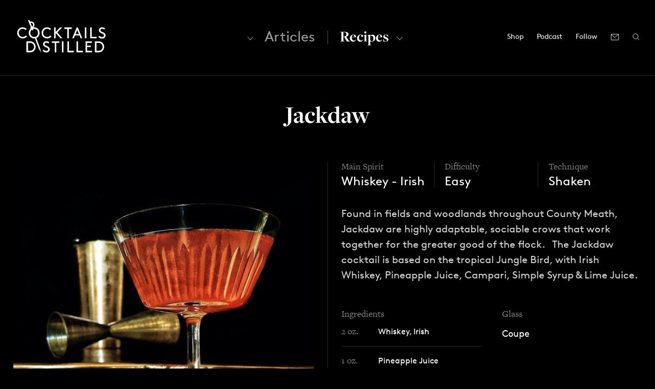

--- FILE ---
content_type: text/html; charset=UTF-8
request_url: https://cocktailsdistilled.com/recipe/jackdaw/
body_size: 21790
content:
<!DOCTYPE html>
<!--[if lt IE 7]>      <html class="no-js lt-ie9 lt-ie8 lt-ie7"> <![endif]-->
<!--[if IE 7]>         <html class="no-js lt-ie9 lt-ie8"> <![endif]-->
<!--[if IE 8]>         <html class="no-js lt-ie9"> <![endif]-->
<!--[if gt IE 8]><!--> <html class="no-js"> <!--<![endif]-->
    <head>
    	<!-- Global site tag (gtag.js) - Google Analytics -->
<script async src="https://www.googletagmanager.com/gtag/js?id=G-HN34B8B0N2"></script>
<script>
  window.dataLayer = window.dataLayer || [];
  function gtag(){dataLayer.push(arguments);}
  gtag('js', new Date());

 gtag('config', 'G-HN34B8B0N2');
</script>
    <script>
  (function(d) {
    var config = {
      kitId: 'opy1luj',
      scriptTimeout: 3000,
      async: true
    },
    h=d.documentElement,t=setTimeout(function(){h.className=h.className.replace(/\bwf-loading\b/g,"")+" wf-inactive";},config.scriptTimeout),tk=d.createElement("script"),f=false,s=d.getElementsByTagName("script")[0],a;h.className+=" wf-loading";tk.src='https://use.typekit.net/'+config.kitId+'.js';tk.async=true;tk.onload=tk.onreadystatechange=function(){a=this.readyState;if(f||a&&a!="complete"&&a!="loaded")return;f=true;clearTimeout(t);try{Typekit.load(config)}catch(e){}};s.parentNode.insertBefore(tk,s)
  })(document);
</script>
    <link rel="dns-prefetch" href="//google-analytics.com">
    <link rel="dns-prefetch" href="//fonts.googleapis.com">
    <link rel="dns-prefetch" href="//platform.twitter.com">
    <link rel="apple-touch-icon" sizes="57x57" href="https://cocktailsdistilled.com/wp-content/themes/cc/fav/apple-icon-57x57.png">
    <link rel="apple-touch-icon" sizes="60x60" href="https://cocktailsdistilled.com/wp-content/themes/cc/fav/apple-icon-60x60.png">
    <link rel="apple-touch-icon" sizes="72x72" href="https://cocktailsdistilled.com/wp-content/themes/cc/fav/apple-icon-72x72.png">
    <link rel="apple-touch-icon" sizes="76x76" href="https://cocktailsdistilled.com/wp-content/themes/cc/fav/apple-icon-76x76.png">
    <link rel="apple-touch-icon" sizes="114x114" href="https://cocktailsdistilled.com/wp-content/themes/cc/fav/apple-icon-114x114.png">
    <link rel="apple-touch-icon" sizes="120x120" href="https://cocktailsdistilled.com/wp-content/themes/cc/fav/apple-icon-120x120.png">
    <link rel="apple-touch-icon" sizes="144x144" href="https://cocktailsdistilled.com/wp-content/themes/cc/fav/apple-icon-144x144.png">
    <link rel="apple-touch-icon" sizes="152x152" href="https://cocktailsdistilled.com/wp-content/themes/cc/fav/apple-icon-152x152.png">
    <link rel="apple-touch-icon" sizes="180x180" href="https://cocktailsdistilled.com/wp-content/themes/cc/fav/apple-icon-180x180.png">
    <link rel="icon" type="image/png" sizes="192x192"  href="https://cocktailsdistilled.com/wp-content/themes/cc/fav/android-icon-192x192.png">
    <link rel="icon" type="image/png" sizes="32x32" href="https://cocktailsdistilled.com/wp-content/themes/cc/fav/favicon-32x32.png">
    <link rel="icon" type="image/png" sizes="96x96" href="https://cocktailsdistilled.com/wp-content/themes/cc/fav/favicon-96x96.png">
    <link rel="icon" type="image/png" sizes="16x16" href="https://cocktailsdistilled.com/wp-content/themes/cc/fav/favicon-16x16.png">
    <link rel="manifest" href="https://cocktailsdistilled.com/wp-content/themes/cc/fav/manifest.json">
    <meta name="msapplication-TileColor" content="#ffffff">
    <meta name="msapplication-TileImage" content="https://cocktailsdistilled.com/wp-content/themes/cc/fav/ms-icon-144x144.png">
    <meta name="theme-color" content="#ffffff">
        <meta charset="utf-8">
        <meta http-equiv="X-UA-Compatible" content="IE=edge,chrome=1">
        <title>  Jackdaw</title>
        <meta name="viewport" content="width=device-width, initial-scale=1">
        
        <link href="https://netdna.bootstrapcdn.com/font-awesome/4.0.3/css/font-awesome.css" rel="stylesheet">
<link href="https://fonts.googleapis.com/css?family=Oswald:300,400,700" rel="stylesheet" type="text/css">
<meta name='robots' content='max-image-preview:large' />
	<style>img:is([sizes="auto" i], [sizes^="auto," i]) { contain-intrinsic-size: 3000px 1500px }</style>
	<link rel='dns-prefetch' href='//www.googletagmanager.com' />
<link rel='dns-prefetch' href='//pagead2.googlesyndication.com' />
<script type="text/javascript">
/* <![CDATA[ */
window._wpemojiSettings = {"baseUrl":"https:\/\/s.w.org\/images\/core\/emoji\/16.0.1\/72x72\/","ext":".png","svgUrl":"https:\/\/s.w.org\/images\/core\/emoji\/16.0.1\/svg\/","svgExt":".svg","source":{"concatemoji":"https:\/\/cocktailsdistilled.com\/wp-includes\/js\/wp-emoji-release.min.js?ver=6.8.3"}};
/*! This file is auto-generated */
!function(s,n){var o,i,e;function c(e){try{var t={supportTests:e,timestamp:(new Date).valueOf()};sessionStorage.setItem(o,JSON.stringify(t))}catch(e){}}function p(e,t,n){e.clearRect(0,0,e.canvas.width,e.canvas.height),e.fillText(t,0,0);var t=new Uint32Array(e.getImageData(0,0,e.canvas.width,e.canvas.height).data),a=(e.clearRect(0,0,e.canvas.width,e.canvas.height),e.fillText(n,0,0),new Uint32Array(e.getImageData(0,0,e.canvas.width,e.canvas.height).data));return t.every(function(e,t){return e===a[t]})}function u(e,t){e.clearRect(0,0,e.canvas.width,e.canvas.height),e.fillText(t,0,0);for(var n=e.getImageData(16,16,1,1),a=0;a<n.data.length;a++)if(0!==n.data[a])return!1;return!0}function f(e,t,n,a){switch(t){case"flag":return n(e,"\ud83c\udff3\ufe0f\u200d\u26a7\ufe0f","\ud83c\udff3\ufe0f\u200b\u26a7\ufe0f")?!1:!n(e,"\ud83c\udde8\ud83c\uddf6","\ud83c\udde8\u200b\ud83c\uddf6")&&!n(e,"\ud83c\udff4\udb40\udc67\udb40\udc62\udb40\udc65\udb40\udc6e\udb40\udc67\udb40\udc7f","\ud83c\udff4\u200b\udb40\udc67\u200b\udb40\udc62\u200b\udb40\udc65\u200b\udb40\udc6e\u200b\udb40\udc67\u200b\udb40\udc7f");case"emoji":return!a(e,"\ud83e\udedf")}return!1}function g(e,t,n,a){var r="undefined"!=typeof WorkerGlobalScope&&self instanceof WorkerGlobalScope?new OffscreenCanvas(300,150):s.createElement("canvas"),o=r.getContext("2d",{willReadFrequently:!0}),i=(o.textBaseline="top",o.font="600 32px Arial",{});return e.forEach(function(e){i[e]=t(o,e,n,a)}),i}function t(e){var t=s.createElement("script");t.src=e,t.defer=!0,s.head.appendChild(t)}"undefined"!=typeof Promise&&(o="wpEmojiSettingsSupports",i=["flag","emoji"],n.supports={everything:!0,everythingExceptFlag:!0},e=new Promise(function(e){s.addEventListener("DOMContentLoaded",e,{once:!0})}),new Promise(function(t){var n=function(){try{var e=JSON.parse(sessionStorage.getItem(o));if("object"==typeof e&&"number"==typeof e.timestamp&&(new Date).valueOf()<e.timestamp+604800&&"object"==typeof e.supportTests)return e.supportTests}catch(e){}return null}();if(!n){if("undefined"!=typeof Worker&&"undefined"!=typeof OffscreenCanvas&&"undefined"!=typeof URL&&URL.createObjectURL&&"undefined"!=typeof Blob)try{var e="postMessage("+g.toString()+"("+[JSON.stringify(i),f.toString(),p.toString(),u.toString()].join(",")+"));",a=new Blob([e],{type:"text/javascript"}),r=new Worker(URL.createObjectURL(a),{name:"wpTestEmojiSupports"});return void(r.onmessage=function(e){c(n=e.data),r.terminate(),t(n)})}catch(e){}c(n=g(i,f,p,u))}t(n)}).then(function(e){for(var t in e)n.supports[t]=e[t],n.supports.everything=n.supports.everything&&n.supports[t],"flag"!==t&&(n.supports.everythingExceptFlag=n.supports.everythingExceptFlag&&n.supports[t]);n.supports.everythingExceptFlag=n.supports.everythingExceptFlag&&!n.supports.flag,n.DOMReady=!1,n.readyCallback=function(){n.DOMReady=!0}}).then(function(){return e}).then(function(){var e;n.supports.everything||(n.readyCallback(),(e=n.source||{}).concatemoji?t(e.concatemoji):e.wpemoji&&e.twemoji&&(t(e.twemoji),t(e.wpemoji)))}))}((window,document),window._wpemojiSettings);
/* ]]> */
</script>
<style id='wp-emoji-styles-inline-css' type='text/css'>

	img.wp-smiley, img.emoji {
		display: inline !important;
		border: none !important;
		box-shadow: none !important;
		height: 1em !important;
		width: 1em !important;
		margin: 0 0.07em !important;
		vertical-align: -0.1em !important;
		background: none !important;
		padding: 0 !important;
	}
</style>
<link rel='stylesheet' id='wp-block-library-css' href='https://cocktailsdistilled.com/wp-includes/css/dist/block-library/style.min.css?ver=6.8.3' type='text/css' media='all' />
<style id='classic-theme-styles-inline-css' type='text/css'>
/*! This file is auto-generated */
.wp-block-button__link{color:#fff;background-color:#32373c;border-radius:9999px;box-shadow:none;text-decoration:none;padding:calc(.667em + 2px) calc(1.333em + 2px);font-size:1.125em}.wp-block-file__button{background:#32373c;color:#fff;text-decoration:none}
</style>
<link rel='stylesheet' id='rmb-recipe-block-css' href='https://cocktailsdistilled.com/wp-content/plugins/recipe-block/build/recipe-block.css?ver=bbe54c36d5a1187d0051930f03b9ff57' type='text/css' media='all' />
<style id='global-styles-inline-css' type='text/css'>
:root{--wp--preset--aspect-ratio--square: 1;--wp--preset--aspect-ratio--4-3: 4/3;--wp--preset--aspect-ratio--3-4: 3/4;--wp--preset--aspect-ratio--3-2: 3/2;--wp--preset--aspect-ratio--2-3: 2/3;--wp--preset--aspect-ratio--16-9: 16/9;--wp--preset--aspect-ratio--9-16: 9/16;--wp--preset--color--black: #000000;--wp--preset--color--cyan-bluish-gray: #abb8c3;--wp--preset--color--white: #ffffff;--wp--preset--color--pale-pink: #f78da7;--wp--preset--color--vivid-red: #cf2e2e;--wp--preset--color--luminous-vivid-orange: #ff6900;--wp--preset--color--luminous-vivid-amber: #fcb900;--wp--preset--color--light-green-cyan: #7bdcb5;--wp--preset--color--vivid-green-cyan: #00d084;--wp--preset--color--pale-cyan-blue: #8ed1fc;--wp--preset--color--vivid-cyan-blue: #0693e3;--wp--preset--color--vivid-purple: #9b51e0;--wp--preset--gradient--vivid-cyan-blue-to-vivid-purple: linear-gradient(135deg,rgba(6,147,227,1) 0%,rgb(155,81,224) 100%);--wp--preset--gradient--light-green-cyan-to-vivid-green-cyan: linear-gradient(135deg,rgb(122,220,180) 0%,rgb(0,208,130) 100%);--wp--preset--gradient--luminous-vivid-amber-to-luminous-vivid-orange: linear-gradient(135deg,rgba(252,185,0,1) 0%,rgba(255,105,0,1) 100%);--wp--preset--gradient--luminous-vivid-orange-to-vivid-red: linear-gradient(135deg,rgba(255,105,0,1) 0%,rgb(207,46,46) 100%);--wp--preset--gradient--very-light-gray-to-cyan-bluish-gray: linear-gradient(135deg,rgb(238,238,238) 0%,rgb(169,184,195) 100%);--wp--preset--gradient--cool-to-warm-spectrum: linear-gradient(135deg,rgb(74,234,220) 0%,rgb(151,120,209) 20%,rgb(207,42,186) 40%,rgb(238,44,130) 60%,rgb(251,105,98) 80%,rgb(254,248,76) 100%);--wp--preset--gradient--blush-light-purple: linear-gradient(135deg,rgb(255,206,236) 0%,rgb(152,150,240) 100%);--wp--preset--gradient--blush-bordeaux: linear-gradient(135deg,rgb(254,205,165) 0%,rgb(254,45,45) 50%,rgb(107,0,62) 100%);--wp--preset--gradient--luminous-dusk: linear-gradient(135deg,rgb(255,203,112) 0%,rgb(199,81,192) 50%,rgb(65,88,208) 100%);--wp--preset--gradient--pale-ocean: linear-gradient(135deg,rgb(255,245,203) 0%,rgb(182,227,212) 50%,rgb(51,167,181) 100%);--wp--preset--gradient--electric-grass: linear-gradient(135deg,rgb(202,248,128) 0%,rgb(113,206,126) 100%);--wp--preset--gradient--midnight: linear-gradient(135deg,rgb(2,3,129) 0%,rgb(40,116,252) 100%);--wp--preset--font-size--small: 13px;--wp--preset--font-size--medium: 20px;--wp--preset--font-size--large: 36px;--wp--preset--font-size--x-large: 42px;--wp--preset--spacing--20: 0.44rem;--wp--preset--spacing--30: 0.67rem;--wp--preset--spacing--40: 1rem;--wp--preset--spacing--50: 1.5rem;--wp--preset--spacing--60: 2.25rem;--wp--preset--spacing--70: 3.38rem;--wp--preset--spacing--80: 5.06rem;--wp--preset--shadow--natural: 6px 6px 9px rgba(0, 0, 0, 0.2);--wp--preset--shadow--deep: 12px 12px 50px rgba(0, 0, 0, 0.4);--wp--preset--shadow--sharp: 6px 6px 0px rgba(0, 0, 0, 0.2);--wp--preset--shadow--outlined: 6px 6px 0px -3px rgba(255, 255, 255, 1), 6px 6px rgba(0, 0, 0, 1);--wp--preset--shadow--crisp: 6px 6px 0px rgba(0, 0, 0, 1);}:where(.is-layout-flex){gap: 0.5em;}:where(.is-layout-grid){gap: 0.5em;}body .is-layout-flex{display: flex;}.is-layout-flex{flex-wrap: wrap;align-items: center;}.is-layout-flex > :is(*, div){margin: 0;}body .is-layout-grid{display: grid;}.is-layout-grid > :is(*, div){margin: 0;}:where(.wp-block-columns.is-layout-flex){gap: 2em;}:where(.wp-block-columns.is-layout-grid){gap: 2em;}:where(.wp-block-post-template.is-layout-flex){gap: 1.25em;}:where(.wp-block-post-template.is-layout-grid){gap: 1.25em;}.has-black-color{color: var(--wp--preset--color--black) !important;}.has-cyan-bluish-gray-color{color: var(--wp--preset--color--cyan-bluish-gray) !important;}.has-white-color{color: var(--wp--preset--color--white) !important;}.has-pale-pink-color{color: var(--wp--preset--color--pale-pink) !important;}.has-vivid-red-color{color: var(--wp--preset--color--vivid-red) !important;}.has-luminous-vivid-orange-color{color: var(--wp--preset--color--luminous-vivid-orange) !important;}.has-luminous-vivid-amber-color{color: var(--wp--preset--color--luminous-vivid-amber) !important;}.has-light-green-cyan-color{color: var(--wp--preset--color--light-green-cyan) !important;}.has-vivid-green-cyan-color{color: var(--wp--preset--color--vivid-green-cyan) !important;}.has-pale-cyan-blue-color{color: var(--wp--preset--color--pale-cyan-blue) !important;}.has-vivid-cyan-blue-color{color: var(--wp--preset--color--vivid-cyan-blue) !important;}.has-vivid-purple-color{color: var(--wp--preset--color--vivid-purple) !important;}.has-black-background-color{background-color: var(--wp--preset--color--black) !important;}.has-cyan-bluish-gray-background-color{background-color: var(--wp--preset--color--cyan-bluish-gray) !important;}.has-white-background-color{background-color: var(--wp--preset--color--white) !important;}.has-pale-pink-background-color{background-color: var(--wp--preset--color--pale-pink) !important;}.has-vivid-red-background-color{background-color: var(--wp--preset--color--vivid-red) !important;}.has-luminous-vivid-orange-background-color{background-color: var(--wp--preset--color--luminous-vivid-orange) !important;}.has-luminous-vivid-amber-background-color{background-color: var(--wp--preset--color--luminous-vivid-amber) !important;}.has-light-green-cyan-background-color{background-color: var(--wp--preset--color--light-green-cyan) !important;}.has-vivid-green-cyan-background-color{background-color: var(--wp--preset--color--vivid-green-cyan) !important;}.has-pale-cyan-blue-background-color{background-color: var(--wp--preset--color--pale-cyan-blue) !important;}.has-vivid-cyan-blue-background-color{background-color: var(--wp--preset--color--vivid-cyan-blue) !important;}.has-vivid-purple-background-color{background-color: var(--wp--preset--color--vivid-purple) !important;}.has-black-border-color{border-color: var(--wp--preset--color--black) !important;}.has-cyan-bluish-gray-border-color{border-color: var(--wp--preset--color--cyan-bluish-gray) !important;}.has-white-border-color{border-color: var(--wp--preset--color--white) !important;}.has-pale-pink-border-color{border-color: var(--wp--preset--color--pale-pink) !important;}.has-vivid-red-border-color{border-color: var(--wp--preset--color--vivid-red) !important;}.has-luminous-vivid-orange-border-color{border-color: var(--wp--preset--color--luminous-vivid-orange) !important;}.has-luminous-vivid-amber-border-color{border-color: var(--wp--preset--color--luminous-vivid-amber) !important;}.has-light-green-cyan-border-color{border-color: var(--wp--preset--color--light-green-cyan) !important;}.has-vivid-green-cyan-border-color{border-color: var(--wp--preset--color--vivid-green-cyan) !important;}.has-pale-cyan-blue-border-color{border-color: var(--wp--preset--color--pale-cyan-blue) !important;}.has-vivid-cyan-blue-border-color{border-color: var(--wp--preset--color--vivid-cyan-blue) !important;}.has-vivid-purple-border-color{border-color: var(--wp--preset--color--vivid-purple) !important;}.has-vivid-cyan-blue-to-vivid-purple-gradient-background{background: var(--wp--preset--gradient--vivid-cyan-blue-to-vivid-purple) !important;}.has-light-green-cyan-to-vivid-green-cyan-gradient-background{background: var(--wp--preset--gradient--light-green-cyan-to-vivid-green-cyan) !important;}.has-luminous-vivid-amber-to-luminous-vivid-orange-gradient-background{background: var(--wp--preset--gradient--luminous-vivid-amber-to-luminous-vivid-orange) !important;}.has-luminous-vivid-orange-to-vivid-red-gradient-background{background: var(--wp--preset--gradient--luminous-vivid-orange-to-vivid-red) !important;}.has-very-light-gray-to-cyan-bluish-gray-gradient-background{background: var(--wp--preset--gradient--very-light-gray-to-cyan-bluish-gray) !important;}.has-cool-to-warm-spectrum-gradient-background{background: var(--wp--preset--gradient--cool-to-warm-spectrum) !important;}.has-blush-light-purple-gradient-background{background: var(--wp--preset--gradient--blush-light-purple) !important;}.has-blush-bordeaux-gradient-background{background: var(--wp--preset--gradient--blush-bordeaux) !important;}.has-luminous-dusk-gradient-background{background: var(--wp--preset--gradient--luminous-dusk) !important;}.has-pale-ocean-gradient-background{background: var(--wp--preset--gradient--pale-ocean) !important;}.has-electric-grass-gradient-background{background: var(--wp--preset--gradient--electric-grass) !important;}.has-midnight-gradient-background{background: var(--wp--preset--gradient--midnight) !important;}.has-small-font-size{font-size: var(--wp--preset--font-size--small) !important;}.has-medium-font-size{font-size: var(--wp--preset--font-size--medium) !important;}.has-large-font-size{font-size: var(--wp--preset--font-size--large) !important;}.has-x-large-font-size{font-size: var(--wp--preset--font-size--x-large) !important;}
:where(.wp-block-post-template.is-layout-flex){gap: 1.25em;}:where(.wp-block-post-template.is-layout-grid){gap: 1.25em;}
:where(.wp-block-columns.is-layout-flex){gap: 2em;}:where(.wp-block-columns.is-layout-grid){gap: 2em;}
:root :where(.wp-block-pullquote){font-size: 1.5em;line-height: 1.6;}
</style>
<link rel='stylesheet' id='wp-components-css' href='https://cocktailsdistilled.com/wp-includes/css/dist/components/style.min.css?ver=6.8.3' type='text/css' media='all' />
<link rel='stylesheet' id='godaddy-styles-css' href='https://cocktailsdistilled.com/wp-content/mu-plugins/vendor/wpex/godaddy-launch/includes/Dependencies/GoDaddy/Styles/build/latest.css?ver=2.0.2' type='text/css' media='all' />
<link rel='stylesheet' id='player-buttons-css' href='https://cocktailsdistilled.com/wp-content/plugins/simple-podcast-press/responsive_audio_player/css/player-buttons.css?ver=5.5' type='text/css' media='all' />
<link rel='stylesheet' id='bar-ui-css' href='https://cocktailsdistilled.com/wp-content/plugins/simple-podcast-press/responsive_audio_player/css/bar-ui.css?ver=5.5' type='text/css' media='all' />
<link rel='stylesheet' id='popover-css-css' href='https://cocktailsdistilled.com/wp-content/plugins/simple-podcast-press/responsive_audio_player/css/jquery.webui-popover.min.css?ver=5.5' type='text/css' media='all' />
<link rel='stylesheet' id='jquery-reveal-css-css' href='https://cocktailsdistilled.com/wp-content/plugins/simple-podcast-press/responsive_audio_player/css/reveal.css?ver=5.5' type='text/css' media='all' />
<link rel='stylesheet' id='spp-clickable-tweet-css' href='https://cocktailsdistilled.com/wp-content/plugins/simple-podcast-press/responsive_audio_player/css/spp-tweet-styles.css?ver=5.5' type='text/css' media='all' />
<link rel='stylesheet' id='spp-clammr-css' href='https://cocktailsdistilled.com/wp-content/plugins/simple-podcast-press/responsive_audio_player/css/spp-clammr-styles.css?ver=5.5' type='text/css' media='all' />
<link rel='stylesheet' id='exsite_gallery-css' href='https://cocktailsdistilled.com/wp-content/themes/cc/_inc/exsite-gallery/exsite-gallery.css?ver=2.0' type='text/css' media='all' />
<link rel='stylesheet' id='slick-css' href='https://cocktailsdistilled.com/wp-content/themes/cc/slick.css?ver=2.0' type='text/css' media='all' />
<link rel='stylesheet' id='exsite_styles-css' href='https://cocktailsdistilled.com/wp-content/themes/cc/style.css?ver=1726641174' type='text/css' media='all' />
<script type="text/javascript" src="https://cocktailsdistilled.com/wp-includes/js/jquery/jquery.min.js?ver=3.7.1" id="jquery-core-js"></script>
<script type="text/javascript" src="https://cocktailsdistilled.com/wp-includes/js/jquery/jquery-migrate.min.js?ver=3.4.1" id="jquery-migrate-js"></script>
<script type="text/javascript" src="https://cocktailsdistilled.com/wp-content/plugins/simple-podcast-press/responsive_audio_player/js/soundmanager2.js?ver=6.8.3" id="soundmanager2-js-js"></script>
<script type="text/javascript" src="https://cocktailsdistilled.com/wp-content/plugins/simple-podcast-press/responsive_audio_player/js/bar-ui.js?ver=6.8.3" id="resp-player-js-js"></script>
<script type="text/javascript" src="https://cocktailsdistilled.com/wp-content/plugins/simple-podcast-press/responsive_audio_player/js/sm_timestamp.js?ver=6.8.3" id="sm-timestamp-js-js"></script>
<script type="text/javascript" src="https://cocktailsdistilled.com/wp-content/plugins/simple-podcast-press/responsive_audio_player/js/transcript.js?ver=6.8.3" id="transcript-js-js"></script>
<script type="text/javascript" src="https://cocktailsdistilled.com/wp-content/plugins/simple-podcast-press/responsive_audio_player/js/jquery.webui-popover.min.js?ver=6.8.3" id="popover-js-js"></script>
<script type="text/javascript" src="https://cocktailsdistilled.com/wp-content/plugins/simple-podcast-press/responsive_audio_player/js/clammrit.js?ver=6.8.3" id="clammrit-js-js"></script>
<script type="text/javascript" src="https://cocktailsdistilled.com/wp-content/plugins/simple-podcast-press/responsive_audio_player/js/jquery.reveal.js?ver=6.8.3" id="jquery-reveal-js"></script>
<script type="text/javascript" src="https://cocktailsdistilled.com/wp-content/plugins/simple-podcast-press/responsive_audio_player/js/rotator.js?ver=6.8.3" id="rotator-js"></script>
<script type="text/javascript" src="https://cocktailsdistilled.com/wp-content/themes/cc/js/vendor/modernizr-2.6.2.min.js?ver=1.0" id="modernizr-js"></script>
<script type="text/javascript" src="https://cocktailsdistilled.com/wp-content/themes/cc/js/vendor/slick.js?ver=1.0" id="slick-js"></script>
<link rel="https://api.w.org/" href="https://cocktailsdistilled.com/wp-json/" /><link rel="EditURI" type="application/rsd+xml" title="RSD" href="https://cocktailsdistilled.com/xmlrpc.php?rsd" />
<meta name="generator" content="WordPress 6.8.3" />
<link rel="canonical" href="https://cocktailsdistilled.com/recipe/jackdaw/" />
<link rel='shortlink' href='https://cocktailsdistilled.com/?p=5557' />
<link rel="alternate" title="oEmbed (JSON)" type="application/json+oembed" href="https://cocktailsdistilled.com/wp-json/oembed/1.0/embed?url=https%3A%2F%2Fcocktailsdistilled.com%2Frecipe%2Fjackdaw%2F" />
<link rel="alternate" title="oEmbed (XML)" type="text/xml+oembed" href="https://cocktailsdistilled.com/wp-json/oembed/1.0/embed?url=https%3A%2F%2Fcocktailsdistilled.com%2Frecipe%2Fjackdaw%2F&#038;format=xml" />
        <style type="text/css" id="admin-menu-logo-css">
            .asenha-admin-logo .ab-item, 
            .asenha-admin-logo a {
                line-height: 28px !important;
                display flex;
                align-items: center;
            }

            .asenha-admin-logo img {
                vertical-align: middle;
                height: 20px !important;
            }
        </style>
        <meta name="generator" content="Site Kit by Google 1.151.0" /><!-- Stream WordPress user activity plugin v4.1.1 -->
<meta name="description" content="The Jackdaw cocktail is based on the tropical Jungle Bird, with Irish Whiskey, Pineapple Juice, Campari, Simple Syrup &amp; Lime Juice. ">
	<script type="text/javascript">
		var ajaxurl = 'https://cocktailsdistilled.com/wp-admin/admin-ajax.php';
	</script>

<!-- Google AdSense meta tags added by Site Kit -->
<meta name="google-adsense-platform-account" content="ca-host-pub-2644536267352236">
<meta name="google-adsense-platform-domain" content="sitekit.withgoogle.com">
<!-- End Google AdSense meta tags added by Site Kit -->

<!-- Google AdSense snippet added by Site Kit -->
<script type="text/javascript" async="async" src="https://pagead2.googlesyndication.com/pagead/js/adsbygoogle.js?client=ca-pub-3435861347977540&amp;host=ca-host-pub-2644536267352236" crossorigin="anonymous"></script>

<!-- End Google AdSense snippet added by Site Kit -->
        
        <meta name="p:domain_verify" content="44fe185a110647e3deb1f9ee51db3556" />
    </head>
<body class="wp-singular recipe-template-default single single-recipe postid-5557 wp-theme-cc recipes-header">
	
<svg xmlns="http://www.w3.org/2000/svg" xmlns:xlink="http://www.w3.org/1999/xlink" style="display:none"><defs><path id="a" d="M0 0h22v23H0z"/><path id="a" d="M0 0h23v23H0z"/></defs><symbol id="apple-podcasts" viewbox="0 0 22 23"><g fill="none" fill-rule="evenodd"><mask id="b" fill="#fff"><use xlink:href="#a"/></mask><path d="M15.704 20.71l.29-2.296c2.48-1.612 4.12-4.388 4.12-7.536 0-4.97-4.088-9.013-9.114-9.013-5.026 0-9.114 4.043-9.114 9.013 0 3.148 1.64 5.924 4.12 7.536l.29 2.296C2.577 18.963 0 15.213 0 10.878 0 4.88 4.935 0 11 0s11 4.88 11 10.878c0 4.335-2.577 8.085-6.296 9.832M11 5.595c-2.946 0-5.343 2.37-5.343 5.283 0 1.05.313 2.03.849 2.853a5.122 5.122 0 0 0-.696 2.118 7.083 7.083 0 0 1-2.039-4.97c0-3.942 3.243-7.15 7.229-7.15s7.229 3.208 7.229 7.15c0 1.929-.778 3.682-2.039 4.97a5.123 5.123 0 0 0-.696-2.118 5.21 5.21 0 0 0 .849-2.853c0-2.913-2.397-5.283-5.343-5.283m3.304 11.16l-.583 4.612A1.879 1.879 0 0 1 11.85 23h-1.7c-.95 0-1.753-.7-1.87-1.634l-.584-4.611c-.248-1.965 1.301-3.7 3.304-3.7-1.56 0-2.829-1.256-2.829-2.798 0-1.543 1.27-2.798 2.829-2.798 1.56 0 2.829 1.255 2.829 2.798 0 1.542-1.27 2.797-2.829 2.797 2.003 0 3.552 1.736 3.304 3.701" fill="#FFF" mask="url(#b)"/></g></symbol><symbol id="arrow-down" viewbox="462 34 14 9"><path stroke="#FFF" fill="none" d="M463 35l6 7 6-7"/></symbol><symbol id="arrow-left" viewbox="558 806 9 13"><path stroke="#FFF" fill="none" d="M566.5 818.5l-7-6 7-6"/></symbol><symbol id="arrow-right" viewbox="569 19 8 12"><path fill="none" d="M570 30l6-5-6-5"/></symbol><symbol id="close" viewbox="-1 4 11 11"><g fill="none" fill-rule="evenodd" stroke-linecap="square" stroke="#FFF"><path d="M.5 5.5l7.517 7.517M8.5 5.5L.983 13.017"/></g></symbol><symbol id="fb" viewbox="0 1 13 27"><path d="M8.159 10.02l4.077.11-.366 4.561-3.596-.097.335 13.234-5.38-.145-.334-13.234-2.69-.073-.116-4.574 2.69.072-.07-2.733c-.049-1.956.367-3.422 1.248-4.394.88-.974 2.358-1.431 4.435-1.375l3.568.096.115 4.546-2.237-.06c-.417-.012-.745.016-.988.088-.242.07-.42.19-.528.36-.11.17-.172.348-.185.54l-.036.805.058 2.273" fill="#FFF" fill-rule="evenodd"/></symbol><symbol id="google-podcasts" viewbox="0 0 23 22"><g fill="#FFF" fill-rule="evenodd"><path d="M11.5 4c-.828 0-1.5-.597-1.5-1.333V1.333C10 .597 10.672 0 11.5 0S13 .597 13 1.333v1.334C13 3.403 12.328 4 11.5 4M11.5 22c-.828 0-1.5-.597-1.5-1.333v-1.334c0-.736.672-1.333 1.5-1.333s1.5.597 1.5 1.333v1.334c0 .736-.672 1.333-1.5 1.333M11.5 17c-.828 0-1.5-.636-1.5-1.42V7.42c0-.784.672-1.42 1.5-1.42s1.5.636 1.5 1.42v8.16c0 .784-.672 1.42-1.5 1.42M6.5 12c-.828 0-1.5-.652-1.5-1.455v-5.09C5 4.652 5.672 4 6.5 4S8 4.652 8 5.455v5.09C8 11.348 7.328 12 6.5 12M6.5 18c-.828 0-1.5-.597-1.5-1.333v-1.334C5 14.597 5.672 14 6.5 14s1.5.597 1.5 1.333v1.334C8 17.403 7.328 18 6.5 18M16.5 18c-.828 0-1.5-.652-1.5-1.455v-5.09c0-.803.672-1.455 1.5-1.455s1.5.652 1.5 1.455v5.09c0 .803-.672 1.455-1.5 1.455M16.5 9c-.828 0-1.5-.597-1.5-1.333V6.333C15 5.597 15.672 5 16.5 5s1.5.597 1.5 1.333v1.334C18 8.403 17.328 9 16.5 9M21.5 13c-.828 0-1.5-.597-1.5-1.333v-1.334C20 9.597 20.672 9 21.5 9s1.5.597 1.5 1.333v1.334c0 .736-.672 1.333-1.5 1.333M1.5 13C.672 13 0 12.403 0 11.667v-1.334C0 9.597.672 9 1.5 9S3 9.597 3 10.333v1.334C3 12.403 2.328 13 1.5 13"/></g></symbol><symbol id="ig" viewbox="0 0 28 30"><path fill="#FFF" d="M14 1.654c-3.598 0-4.049.016-5.461.08-1.41.064-2.373.291-3.217.62a6.507 6.507 0 0 0-2.346 1.54 6.54 6.54 0 0 0-1.527 2.364c-.328.848-.551 1.819-.615 3.239C.77 10.921.754 11.375.754 15c0 3.624.016 4.078.08 5.502.064 1.42.287 2.391.615 3.24.338.877.791 1.621 1.527 2.363s1.475 1.198 2.346 1.539c.844.33 1.807.556 3.217.621 1.412.064 1.863.08 5.461.08s4.049-.016 5.461-.08c1.41-.065 2.373-.291 3.217-.621.871-.341 1.609-.797 2.346-1.539s1.189-1.486 1.527-2.363c.328-.85.551-1.82.615-3.24.064-1.424.08-1.878.08-5.502 0-3.625-.016-4.079-.08-5.503-.064-1.42-.287-2.391-.615-3.239a6.529 6.529 0 0 0-1.527-2.363 6.498 6.498 0 0 0-2.346-1.54c-.844-.329-1.807-.556-3.217-.62-1.412-.065-1.863-.081-5.461-.081m0 2.405c3.537 0 3.955.014 5.354.078 1.291.06 1.992.276 2.459.459a4.087 4.087 0 0 1 1.523.999c.463.467.75.911.99 1.534.182.471.396 1.177.457 2.479.062 1.407.076 1.829.076 5.393 0 3.562-.014 3.985-.076 5.393-.061 1.301-.275 2.008-.457 2.479a4.14 4.14 0 0 1-.99 1.533 4.095 4.095 0 0 1-1.523.999c-.467.183-1.168.4-2.459.46-1.397.062-1.817.075-5.354.075s-3.955-.014-5.354-.077c-1.291-.06-1.992-.277-2.459-.46a4.103 4.103 0 0 1-1.523-.999 4.14 4.14 0 0 1-.99-1.533c-.182-.471-.396-1.178-.457-2.479-.063-1.407-.076-1.83-.076-5.392 0-3.563.014-3.985.076-5.393.06-1.301.275-2.007.457-2.478.24-.623.527-1.067.99-1.534a4.107 4.107 0 0 1 1.524-.999c.467-.183 1.168-.399 2.459-.459 1.398-.065 1.816-.078 5.353-.078"/><path fill="#FFF" d="M14 19.448c-2.439 0-4.416-1.991-4.416-4.448s1.977-4.448 4.416-4.448 4.416 1.991 4.416 4.448-1.977 4.448-4.416 4.448m0-11.302c-3.756 0-6.803 3.068-6.803 6.854s3.047 6.853 6.803 6.853 6.803-3.067 6.803-6.853S17.756 8.146 14 8.146M22.66 7.876c0 .885-.711 1.602-1.59 1.602-.877 0-1.588-.717-1.588-1.602s.711-1.602 1.588-1.602c.879 0 1.59.717 1.59 1.602"/></symbol><symbol id="link" viewbox="0 0 14 14"><path d="M10.936 7.861l1.953-1.865a3.383 3.383 0 0 0 0-4.935c-1.425-1.36-3.743-1.36-5.168 0L4.902 3.753a3.383 3.383 0 0 0 0 4.935c.21.2.441.371.685.513L7.096 7.76a1.669 1.669 0 0 1-.784-.418 1.538 1.538 0 0 1 0-2.243L9.13 2.407a1.719 1.719 0 0 1 2.349 0 1.538 1.538 0 0 1 0 2.243l-.829.791c.342.767.436 1.61.285 2.42"/><path d="M3.04 5.44L1.076 7.296a3.34 3.34 0 0 0 0 4.91c1.434 1.355 3.767 1.355 5.2 0l2.836-2.678a3.341 3.341 0 0 0 0-4.91c-.211-.2-.443-.37-.688-.511L6.904 5.54c.29.065.564.203.79.416a1.519 1.519 0 0 1 0 2.232l-2.837 2.678a1.744 1.744 0 0 1-2.364 0 1.519 1.519 0 0 1 0-2.232l.834-.787A4.035 4.035 0 0 1 3.04 5.44"/></symbol><symbol id="logo-main" viewbox="0 0 291 107.84"><style>.st0{display:none}.st1{display:inline;fill:#fff}.st2{font-family:'Brown-Regular'}.st3{font-size:76.334px}.st4{letter-spacing:15}.st5{display:inline}.st6{font-family:'BodoniSvtyTwoOSITCTT-Book'}.st7{font-size:60.5061px}.st8{font-size:76.3341px}.st9{font-size:76.3336px}.st10{font-size:76.3338px}.st11{font-size:76.3343px}.st12{fill:#fff}.st13{font-family:'Futura-MediumItalic'}.st14{font-size:69.1936px}.st15{letter-spacing:6}.st16{font-size:69.1937px}.st17{display:inline;stroke:#000}.st17,.st18,.st19,.st20{fill:none;stroke-width:6.0685;stroke-linecap:round;stroke-miterlimit:10}.st18{display:inline;stroke:#231f20}.st19,.st20{stroke:#000}.st20{fill:#fff;stroke:#231f20}.st21{display:inline;fill:#231f20}.st22{font-size:82.0745px}.st23{letter-spacing:8}.st24{display:inline}.st24,.st25{fill:none;stroke:#231f20;stroke-width:7.1982;stroke-linecap:round;stroke-miterlimit:10}.st26{fill:#231f20}</style><g id="Guides" class="st0"><text transform="rotate(-14.637 281.587 308.693)" class="st1 st2 st3 st4">C</text></g><g id="_x31_" class="st0"><text transform="rotate(-9.021 635.447 -1947.792)" class="st5 st2 st3 st4">L</text><g class="st5"><text transform="translate(36.17 131.375)" class="st6 st7">Collective</text></g><text transform="rotate(-14.637 281.587 308.693)" class="st5 st2 st3 st4">C</text><text transform="rotate(9.599 -458.132 -77.88)" class="st5 st2 st8 st4">O</text><text transform="rotate(16.784 -141.953 143.574)" class="st5 st2 st9 st4">C</text><text transform="rotate(-7.62 536.337 -778.8)" class="st5 st2 st10 st4">K</text><text transform="rotate(8.959 -397.88 1047.086)" class="st5 st2 st11 st4">T</text><text transform="rotate(-16.178 358.9 -737.527)" class="st5 st2 st10 st4">A</text><text transform="matrix(1 .00463 -.00463 1 275.223 95.19)" class="st5 st2 st8 st4">I</text></g><g id="_x31_B" class="st0"><path class="st5" d="M-366.74-316.16h1024v768h-1024z"/><text transform="rotate(-9.021 635.447 -1947.792)" class="st1 st2 st3 st4">L</text><g class="st5"><text transform="translate(36.17 131.375)" class="st12 st6 st7">Collective</text></g><text transform="rotate(-14.637 281.587 308.693)" class="st1 st2 st3 st4">C</text><text transform="rotate(9.599 -458.132 -77.88)" class="st1 st2 st8 st4">O</text><text transform="rotate(16.784 -141.953 143.574)" class="st1 st2 st9 st4">C</text><text transform="rotate(-7.62 536.337 -778.8)" class="st1 st2 st10 st4">K</text><text transform="rotate(8.959 -397.88 1047.086)" class="st1 st2 st11 st4">T</text><text transform="rotate(-16.178 358.9 -737.527)" class="st1 st2 st10 st4">A</text><text transform="matrix(1 .00463 -.00463 1 275.223 95.19)" class="st1 st2 st8 st4">I</text></g><g id="_x32_" class="st0"><text transform="rotate(-7.591 614.272 516.893)" class="st5 st13 st14 st15">COCKTAIL</text><text transform="rotate(-7.418 1124.424 573.302)" class="st5 st13 st16 st15">COLLECTIVE</text><path class="st17" d="M15.18 136.78l.34 9.34M15.46 73.03l.11 24.07"/><path class="st5" d="M12.51 146.71l3.27 15.55 2.75-15.42z"/><g class="st5"><path class="st19" d="M16.15 11.03L16.24 32"/></g><path class="st5" d="M19.21 13.48C19.21 6.56 22 7.71 22 3.29c0-5.66-11.17-5.83-11.17 0 0 4.01 2.34 3.38 2.34 10.19"/><ellipse class="st5" cx="16.24" cy="-3.56" rx="6.45" ry="5.85"/></g><g id="_x32__copy" class="st0"><text transform="rotate(-7.591 616.272 486.745)" class="st5 st13 st14 st15">COCKTAIL</text><text transform="rotate(-7.418 1132.112 720.955)" class="st5 st13 st16 st15">COLLECTIVE</text><g class="st5"><path class="st19" d="M-10.75 139.68l-3.5 8.67M13.75 73.34L3.54 100.25"/><path d="M-17.24 147.66l-3.34 15.53 8.79-12.96z"/><path class="st19" d="M33.89 12.3l-6.57 19.91"/><path d="M36.02 15.6c2.19-6.56 4.47-4.59 5.87-8.78 1.79-5.37-8.74-9.07-10.59-3.54-1.27 3.8 1.14 3.95-1.02 10.41"/><path d="M44.72.53c-1.02 3.07-4.59 4.63-7.97 3.5S31.46-.5 32.49-3.56c1.02-3.06 4.59-4.63 7.97-3.5 3.37 1.13 5.28 4.53 4.26 7.59z"/></g></g><g id="_x32_B" class="st0"><path class="st5" d="M-367.74-315.16h1024v768h-1024z"/><g class="st5"><path class="st12" d="M-21.53 32.28l.08 8.51c-5.09-3.96-10.75-5.52-16.95-4.69-5.47.73-9.63 3.26-12.49 7.59-2.88 4.31-3.9 9.58-3.08 15.78.77 5.8 3.01 10.12 6.7 12.95 3.67 2.8 8.46 3.81 14.38 3.03 4.93-.66 9.09-2.76 12.45-6.29l.1 9.22c-4.52 2.4-8.84 3.87-12.94 4.42-7.5 1-13.86-.57-19.07-4.72-5.2-4.1-8.33-10.07-9.37-17.91-1.06-7.99.48-14.95 4.65-20.87 4.19-5.92 9.98-9.37 17.37-10.36 5.83-.78 11.89.34 18.17 3.34zM44.38 44.08c.79 5.89-.06 11.45-2.55 16.67-1.98 4.1-4.82 7.45-8.55 10.03-3.72 2.59-8.01 4.2-12.85 4.85-7.75 1.03-14.39-.59-19.94-4.88-5.55-4.3-8.85-10.39-9.9-18.25-1.04-7.84.68-14.66 5.18-20.46 4.52-5.83 10.74-9.27 18.67-10.33 7.93-1.06 14.64.47 20.14 4.58 5.5 4.1 8.77 10.02 9.8 17.79zm-7.71.96c-.75-5.65-3.03-9.95-6.83-12.9-3.8-2.92-8.52-4.01-14.17-3.26-5.67.77-10.18 3.3-13.54 7.61-3.31 4.3-4.59 9.3-3.83 15 .75 5.63 3.14 10.05 7.18 13.26 4.04 3.19 8.77 4.42 14.19 3.7 5.65-.75 10.09-3.35 13.31-7.81 3.26-4.41 4.49-9.61 3.69-15.6zM97.43 16.43l.08 8.51c-5.09-3.96-10.75-5.52-16.95-4.69-5.47.73-9.63 3.26-12.49 7.59-2.88 4.32-3.9 9.58-3.08 15.78.77 5.8 3.01 10.12 6.7 12.95 3.67 2.81 8.46 3.81 14.38 3.03 4.93-.66 9.09-2.76 12.45-6.29l.1 9.22c-4.52 2.4-8.84 3.87-12.94 4.42-7.5 1-13.86-.57-19.07-4.72-5.2-4.1-8.33-10.07-9.37-17.91-1.06-7.99.48-14.95 4.65-20.87 4.19-5.92 9.98-9.37 17.37-10.36 5.83-.78 11.88.34 18.17 3.34zM120.35 8.67L120.6 31l17.97-24.75 9.68-1.29-20.91 27.26 25.39 24.77-9.24 1.23-22.86-22.62.28 25.63-7.67 1.02-.53-52.56 7.64-1.02zM179.18 8.1l.45 45.31-7.67 1.02-.45-45.31-12.36 1.65-.08-7.25 31.85-4.24.08 7.24-11.82 1.58zM208.55 37.18l-4.68 13-8.34 1.11 21.22-59.2 25.23 53.01-8 1.07-5.37-11.66-20.06 2.67zm2.44-7.08l14.6-1.95-8.01-17.65-6.59 19.6zM261.17-10.09l.53 52.56-7.67 1.02-.53-52.55 7.67-1.03zM286.77-13.5l.48 45.3 14.63-1.95.08 7.25-22.3 2.97-.53-52.56 7.64-1.01z"/></g><g class="st5"><path class="st12" d="M-22.99 96.65l.05 8.51c-5.08-3.97-10.73-5.55-16.94-4.75-5.47.71-9.64 3.23-12.51 7.56-2.89 4.31-3.93 9.56-3.13 15.77.76 5.81 2.98 10.13 6.66 12.97 3.66 2.82 8.45 3.84 14.37 3.07 4.94-.64 9.09-2.73 12.47-6.26l.08 9.22c-4.53 2.38-8.85 3.84-12.96 4.38-7.5.98-13.86-.62-19.05-4.78-5.19-4.12-8.3-10.09-9.32-17.93-1.04-8 .53-14.95 4.71-20.85 4.21-5.91 10-9.34 17.4-10.31 5.84-.75 11.89.38 18.17 3.4zM42.88 108.65c.77 5.9-.1 11.45-2.6 16.66-1.99 4.1-4.85 7.43-8.58 10.01-3.73 2.58-8.02 4.18-12.87 4.81-7.75 1.01-14.39-.64-19.93-4.94-5.54-4.32-8.82-10.41-9.84-18.28-1.02-7.84.73-14.65 5.24-20.44C-1.16 90.66 5.07 87.23 13 86.2c7.93-1.03 14.64.51 20.13 4.64 5.49 4.11 8.74 10.04 9.75 17.81zm-7.71.94c-.74-5.65-3-9.95-6.79-12.92-3.79-2.93-8.51-4.04-14.16-3.3-5.67.74-10.2 3.26-13.57 7.56-3.32 4.29-4.62 9.29-3.88 14.98.73 5.63 3.11 10.05 7.15 13.28 4.03 3.2 8.76 4.45 14.18 3.74 5.65-.74 10.1-3.32 13.33-7.77 3.27-4.39 4.52-9.58 3.74-15.57zM65.37 80.44l.34 45.3 14.64-1.91.06 7.25L58.1 134l-.37-52.56 7.64-1zM100.35 75.89l.34 45.3 14.64-1.91.06 7.25-22.31 2.9-.37-52.56 7.64-.98zM154.32 68.87l.06 7.25-19 2.47.1 13.61 19-2.47.06 6.74-19 2.47.12 17.7 19-2.47.02 7.25-26.64 3.47-.37-52.56 26.65-3.46zM207.64 66.63l.05 8.51c-5.08-3.97-10.73-5.55-16.94-4.75-5.47.71-9.64 3.23-12.51 7.56-2.89 4.31-3.93 9.56-3.12 15.77.76 5.81 2.98 10.13 6.66 12.97 3.66 2.82 8.45 3.84 14.37 3.07 4.94-.64 9.09-2.73 12.47-6.26l.08 9.22c-4.53 2.38-8.85 3.84-12.96 4.38-7.5.98-13.86-.62-19.05-4.78-5.19-4.12-8.3-10.1-9.32-17.94-1.04-8 .53-14.95 4.71-20.85 4.21-5.91 10-9.34 17.4-10.31 5.83-.74 11.88.39 18.16 3.41zM238.82 65.13l.31 45.31-7.67 1-.31-45.31-12.36 1.61-.06-7.25 31.86-4.15.06 7.25-11.83 1.54zM270.69 53.72l.37 52.56-7.67 1-.37-52.56 7.67-1zM327.97 46.26l-22.41 57.91-23.32-51.96 7.77-1.01 15.41 34.65 14.27-38.52 8.28-1.07zM366.68 41.22l.06 7.25-19 2.47.1 13.61 19-2.47.06 6.74-19 2.47.12 17.7 19-2.47.03 7.25-26.64 3.47-.37-52.56 26.64-3.46z"/></g><g class="st5"><path class="st12" d="M15.52 149.16a3.04 3.04 0 0 1-3.03-2.92l-.34-9.34a3.036 3.036 0 0 1 2.92-3.14 3.03 3.03 0 0 1 3.14 2.92l.34 9.34a3.036 3.036 0 0 1-2.92 3.14h-.11z"/></g><g class="st5"><path class="st12" d="M15.57 100.14c-1.67 0-3.03-1.35-3.03-3.02l-.11-24.07A3.037 3.037 0 0 1 15.45 70h.01c1.67 0 3.03 1.35 3.03 3.02l.11 24.07a3.037 3.037 0 0 1-3.02 3.05h-.01z"/></g><g class="st5"><path class="st12" d="M12.51 146.71l3.27 15.55 2.75-15.42z"/></g><g class="st5"><path class="st12" d="M16.24 35.03c-1.67 0-3.03-1.35-3.03-3.02l-.08-20.97a3.022 3.022 0 0 1 3.01-3.05h.01c1.67 0 3.03 1.35 3.03 3.02l.08 20.97a3.037 3.037 0 0 1-3.02 3.05z"/></g><g class="st5"><path class="st12" d="M19.21 13.48C19.21 6.56 22 7.71 22 3.29c0-5.66-11.17-5.83-11.17 0 0 4.01 2.34 3.38 2.34 10.19"/></g><g class="st5"><ellipse class="st12" cx="16.24" cy="-3.56" rx="6.45" ry="5.85"/></g></g><g id="_x33_" class="st0"><text transform="translate(-70.49 60.373)" class="st21 st2 st22 st23">COCKTAIL</text><text transform="translate(-107.296 132.648)" class="st21 st2 st22 st23">COLLECTIVE</text><g class="st5"><path class="st25" d="M-25.29 126.87l-4.78 10.01M9.83 53.92L-6.44 87.05M50.81-32.6L28.98 14.05M48.89-21.62c6.9 3.42 10.01 12.07 6.59 18.97-3.42 6.9-12.07 10.01-18.97 6.59L29.9 1.72"/><path class="st26" d="M-33.55 135.85l-5.11 18.13 11.36-14.69zM47.39-17.24s.7-.81 1.87.14c1.17.95.61-1.36.61-1.36l-2.99-1.48.51 2.7zM52.05-27.39s-.88 3.95 1.59 4.82c1.21.42-3.6-1.38-3.6-1.38l2.01-3.44z"/></g></g><g id="_x33__copy" class="st0"><path class="st5" d="M-367.74-315.16h1024v768h-1024z"/><text transform="translate(-70.49 60.373)" class="st1 st2 st22 st23">COCKTAIL</text><text transform="translate(-107.296 132.648)" class="st1 st2 st22 st23">COLLECTIVE</text><g class="st5"><path class="st12" d="M-30.07 140.48c-.52 0-1.05-.11-1.55-.35a3.61 3.61 0 0 1-1.7-4.8l4.78-10c.86-1.79 3-2.55 4.8-1.7 1.79.86 2.55 3 1.7 4.8l-4.78 10a3.601 3.601 0 0 1-3.25 2.05zM-6.44 90.65c-.53 0-1.07-.12-1.58-.37a3.613 3.613 0 0 1-1.65-4.82L6.6 52.33a3.613 3.613 0 0 1 4.82-1.65c1.78.88 2.52 3.03 1.65 4.82L-3.21 88.64a3.591 3.591 0 0 1-3.23 2.01zM28.98 17.65c-.51 0-1.03-.11-1.52-.34a3.593 3.593 0 0 1-1.73-4.79l21.83-46.66c.84-1.8 2.98-2.58 4.79-1.73 1.8.84 2.58 2.98 1.73 4.79L32.24 15.58a3.607 3.607 0 0 1-3.26 2.07z"/><path class="st12" d="M42.48 8.91c-2.49 0-4.99-.53-7.33-1.64l-6.4-2.14A3.606 3.606 0 0 1 26.48.57c.63-1.88 2.67-2.9 4.56-2.27L38.12.7c5.09 2.52 11.56.25 14.14-4.96 1.21-2.45 1.35-5.29.4-8-.94-2.68-2.9-4.92-5.36-6.15a3.6 3.6 0 0 1-1.63-4.82 3.6 3.6 0 0 1 4.82-1.63c4.2 2.08 7.38 5.71 8.96 10.21 1.6 4.56 1.34 9.38-.74 13.58-3.11 6.27-9.62 9.98-16.23 9.98zM-33.55 135.85l-5.11 18.13 11.36-14.69z"/><path class="st12" d="M47.39-17.24s.7-.81 1.87.14c1.17.95.61-1.36.61-1.36l-2.99-1.48.51 2.7zM52.05-27.39s-.88 3.95 1.59 4.82c1.21.42-3.6-1.38-3.6-1.38l2.01-3.44z"/></g></g><g id="_x34_B"><path class="st12" d="M32.37 54.2l-3.62-3.26c-1.99 2.4-5.45 5.05-10.25 5.05-7.6 0-13.41-5.45-13.41-13.51 0-7.7 5.66-13.51 12.95-13.51 3.82 0 7.55 1.73 9.64 4.03l3.42-3.36c-3.11-3.42-7.95-5.51-13.05-5.51C7.75 24.12 0 32.18 0 42.48c0 10.55 7.85 18.35 18.51 18.35 5.5 0 10.8-2.7 13.86-6.63zM98.78 55.99c-7.6 0-13.41-5.45-13.41-13.51 0-7.7 5.66-13.51 12.95-13.51 3.82 0 7.55 1.73 9.64 4.03l3.42-3.36c-3.11-3.42-7.95-5.51-13.05-5.51-10.3 0-18.05 8.05-18.05 18.35 0 10.55 7.85 18.35 18.51 18.35 5.51 0 10.81-2.7 13.87-6.63l-3.62-3.26c-2 2.4-5.46 5.05-10.26 5.05zM131.77 41.2l16.11-16.57h-6.73l-14.68 15.04V24.63h-5.1v35.69h5.1V42.48l15.91 17.84h6.52zM170.12 60.32V29.48h9.69v-4.85h-24.47v4.85h9.68v30.84zM208.92 60.32h5.3l-14.78-35.69h-3.57l-14.78 35.69h5.3l3.72-9.18h15.04l3.77 9.18zM192.14 46.3l5.51-13.26 5.51 13.26h-11.02zM222.59 24.63h5.1v35.69h-5.1zM261.18 55.48h-15.8V24.63h-5.1v35.69h20.9zM75.46 93.35L62.89 59.44c6.45-2.72 10.83-9.15 10.83-16.96 0-10.4-7.75-18.35-17.84-18.35-1.02 0-2 .1-2.96.26 3.43-2.96 4.88-7.98 3.18-12.44-1.04-2.72-3.12-4.87-5.88-6.07-2.31-1-4.83-1.2-7.2-.6-.57-.17-1.07-.62-1.38-.97L40.45 1.4A2.243 2.243 0 0 0 37.54.17a2.243 2.243 0 0 0-1.23 2.91l8.49 20.85-.67.36a2.236 2.236 0 0 0-.89 3.03c.25.46.65.79 1.11.98-3.9 3.32-6.32 8.37-6.32 14.18 0 10.4 7.75 18.35 17.84 18.35.89 0 1.76-.08 2.61-.2l12.77 34.12 7.47 13.09-3.26-14.49zM48.44 9.98c1.64.71 2.87 1.97 3.48 3.56 1.21 3.18-.22 6.83-3.15 8.29l-4.8-11.78c.06-.2.25-.48.82-.56.01 0 .02-.01.03-.01 1.21-.17 2.47 0 3.62.5zm-5.31 32.5c0-4.48 1.86-8.31 4.84-10.74l.4.98c.33.81 1.07 1.32 1.88 1.39a2.243 2.243 0 0 0 2.26-3.07l-.59-1.44c1.23-.4 2.56-.61 3.95-.61 7.29 0 12.75 5.81 12.75 13.51 0 7.75-5.45 13.51-12.75 13.51-7.28-.02-12.74-5.78-12.74-13.53z"/><path class="st12" d="M53.47 73.8c-2.94-2.16-6.65-3.4-12.37-3.4H30.28v36.08H41.1c5.72 0 9.48-1.24 12.42-3.4 4.43-3.3 7.16-8.66 7.16-14.64.01-5.98-2.78-11.34-7.21-14.64zm-2.32 24.74c-2.27 1.96-5.26 3.04-10.31 3.04h-5.41V75.3h5.41c5.05 0 8.04 1.08 10.31 3.04 2.73 2.42 4.38 6.08 4.38 10.1s-1.65 7.68-4.38 10.1zM102.51 88.29c-4.64-3.09-12.32-4.07-12.32-8.66 0-3.14 2.99-4.85 5.98-4.85 2.27 0 4.48.82 6.44 2.47l3.04-3.76c-1.91-1.6-5.1-3.61-9.69-3.61-6.29 0-10.93 4.33-10.93 9.59 0 3.76 2.01 6.24 4.59 7.94 4.79 3.14 12.42 3.76 12.42 9.28 0 3.25-2.94 5.41-6.29 5.41-3.71 0-6.7-2.06-8.81-4.64l-3.56 3.5c3.2 3.87 7.68 6.03 12.63 6.03 6.29 0 11.18-4.12 11.18-10.46.01-4.12-2.26-6.65-4.68-8.24zM113.86 75.3h9.8v31.18h5.15V75.3h9.79v-4.9h-24.74zM147.28 70.4h5.15v36.08h-5.15zM170.31 70.4h-5.15v36.08h21.13v-4.9h-15.98zM200.23 70.4h-5.15v36.08h21.13v-4.9h-15.98zM230.16 89.47h11.85v-4.9h-11.85V75.3h15.46v-4.9H225v36.08h21.13v-4.9h-15.97zM279.05 73.8c-2.94-2.16-6.65-3.4-12.37-3.4h-10.82v36.08h10.82c5.72 0 9.48-1.24 12.42-3.4 4.43-3.3 7.16-8.66 7.16-14.64.01-5.98-2.78-11.34-7.21-14.64zm-2.32 24.74c-2.27 1.96-5.26 3.04-10.31 3.04h-5.41V75.3h5.41c5.05 0 8.04 1.08 10.31 3.04 2.73 2.42 4.38 6.08 4.38 10.1s-1.65 7.68-4.38 10.1zM286.31 42.57c-4.64-3.09-12.32-4.07-12.32-8.66 0-3.14 2.99-4.85 5.98-4.85 2.27 0 4.48.82 6.44 2.47l3.04-3.76c-1.91-1.6-5.1-3.61-9.69-3.61-6.29 0-10.93 4.33-10.93 9.59 0 3.76 2.01 6.24 4.59 7.94 4.79 3.14 12.42 3.76 12.42 9.28 0 3.25-2.94 5.41-6.29 5.41-3.71 0-6.7-2.06-8.81-4.64l-3.56 3.5c3.2 3.87 7.68 6.03 12.63 6.03 6.29 0 11.18-4.12 11.18-10.46.01-4.12-2.25-6.64-4.68-8.24z"/></g><g id="_x35_" class="st0"><path d="M174.15-2.19c12.06 0 23.52 4.94 30.88 13.03l-8.08 7.96c-4.95-5.43-13.75-9.53-22.79-9.53-17.25 0-30.63 13.75-30.63 31.96 0 19.06 13.75 31.96 31.72 31.96 11.34 0 19.54-6.27 24.24-11.94l8.56 7.72c-7.24 9.29-19.78 15.68-32.8 15.68-25.21 0-43.78-18.45-43.78-43.42-.02-24.36 18.31-43.42 42.68-43.42z" class="st5"/><path d="M160.52 90.51c0 24.96-18.57 43.42-43.78 43.42-13.03 0-25.57-6.39-32.8-15.68l8.56-7.72c4.7 5.67 12.9 11.94 24.24 11.94 17.97 0 31.72-12.9 31.72-31.96 0-18.21-13.39-31.96-30.63-31.96-9.05 0-17.85 4.1-22.79 9.53l-8.08-7.96c7.36-8.08 18.81-13.03 30.88-13.03 24.35.01 42.68 19.06 42.68 43.42z" class="st5"/><g class="st5"><path d="M189.17 25.49c-1.32 0-2.65-.49-3.67-1.48a5.291 5.291 0 0 1-.13-7.48l52.58-54.45a5.291 5.291 0 0 1 7.61 7.35l-52.58 54.45a5.292 5.292 0 0 1-3.81 1.61z"/><path d="M219.03 20.96c-6.89 0-13.27-2.56-18.04-7.24l-7.88-6.03a5.29 5.29 0 0 1-.99-7.41 5.29 5.29 0 0 1 7.41-.99l8.44 6.46.26.26c2.82 2.85 6.68 4.38 10.92 4.37 4.18-.03 8.22-1.68 11.1-4.53 2.85-2.82 4.4-6.7 4.37-10.92-.03-4.18-1.68-8.22-4.53-11.1a5.29 5.29 0 0 1 .04-7.48 5.281 5.281 0 0 1 7.48.04c4.84 4.89 7.54 11.45 7.59 18.46.05 7.1-2.61 13.68-7.51 18.52-4.89 4.84-11.45 7.54-18.46 7.59h-.2z"/><path d="M229.69-14.52s1.36-.8 2.53 1.08c1.17 1.88 1.5-1.61 1.5-1.61l-3.45-3.48-.58 4.01zM240.99-26.4s-3.11 5.07-.09 7.45c1.48 1.17-4.34-3.64-4.34-3.64l4.43-3.81z"/></g><g class="st5"><path d="M79.13 134.56c-1.4 0-2.79-.55-3.83-1.64-2.02-2.11-1.93-5.46.18-7.48l11.8-11.24a5.292 5.292 0 0 1 7.3 7.66l-11.8 11.24a5.234 5.234 0 0 1-3.65 1.46z"/><path d="M74.89 126.03l-16.5 22.24 23.28-14.24z"/></g></g><g id="_x35_B" class="st0"><path class="st5" d="M-367.74-315.16h1024v768h-1024z"/><g class="st5"><path class="st12" d="M174.15-2.19c12.06 0 23.52 4.94 30.88 13.03l-8.08 7.96c-4.95-5.43-13.75-9.53-22.79-9.53-17.25 0-30.63 13.75-30.63 31.96 0 19.06 13.75 31.96 31.72 31.96 11.34 0 19.54-6.27 24.24-11.94l8.56 7.72c-7.24 9.29-19.78 15.68-32.8 15.68-25.21 0-43.78-18.45-43.78-43.42-.02-24.36 18.31-43.42 42.68-43.42z"/></g><g class="st5"><path class="st12" d="M160.52 90.51c0 24.96-18.57 43.42-43.78 43.42-13.03 0-25.57-6.39-32.8-15.68l8.56-7.72c4.7 5.67 12.9 11.94 24.24 11.94 17.97 0 31.72-12.9 31.72-31.96 0-18.21-13.39-31.96-30.63-31.96-9.05 0-17.85 4.1-22.79 9.53l-8.08-7.96c7.36-8.08 18.81-13.03 30.88-13.03 24.35.01 42.68 19.06 42.68 43.42z"/></g><g class="st5"><path class="st12" d="M189.17 25.49c-1.32 0-2.65-.49-3.67-1.48a5.291 5.291 0 0 1-.13-7.48l52.58-54.45a5.291 5.291 0 0 1 7.61 7.35l-52.58 54.45a5.292 5.292 0 0 1-3.81 1.61z"/><path class="st12" d="M219.03 20.96c-6.89 0-13.27-2.56-18.04-7.24l-7.88-6.03a5.29 5.29 0 0 1-.99-7.41 5.29 5.29 0 0 1 7.41-.99l8.44 6.46.26.26c2.82 2.85 6.68 4.38 10.92 4.37 4.18-.03 8.22-1.68 11.1-4.53 2.85-2.82 4.4-6.7 4.37-10.92-.03-4.18-1.68-8.22-4.53-11.1a5.29 5.29 0 0 1 .04-7.48 5.281 5.281 0 0 1 7.48.04c4.84 4.89 7.54 11.45 7.59 18.46.05 7.1-2.61 13.68-7.51 18.52-4.89 4.84-11.45 7.54-18.46 7.59h-.2z"/><path class="st12" d="M229.69-14.52s1.36-.8 2.53 1.08c1.17 1.88 1.5-1.61 1.5-1.61l-3.45-3.48-.58 4.01zM240.99-26.4s-3.11 5.07-.09 7.45c1.48 1.17-4.34-3.64-4.34-3.64l4.43-3.81z"/></g><g class="st5"><path class="st12" d="M79.13 134.56c-1.4 0-2.79-.55-3.83-1.64-2.02-2.11-1.93-5.46.18-7.48l11.8-11.24a5.292 5.292 0 0 1 7.3 7.66l-11.8 11.24a5.234 5.234 0 0 1-3.65 1.46z"/><path class="st12" d="M74.89 126.03l-16.5 22.24 23.28-14.24z"/></g></g></symbol><symbol id="logo_exsite" viewbox="0 0 225.766 69.666"><path d="M101.17 19.589H90.14l-8.02 12.378-7.95-12.378H62.685L76.32 39.23 61.44 60.833h11.24l9.282-14.192L91.1 60.833h11.55L87.7 39.14zM225.77 40.541c0-5.857-1.697-11.1-5.787-15.422-4.01-4.088-9.717-6.635-15.426-6.635-12.266 0-21.443 9.796-21.443 21.986 0 12.11 9.639 21.519 21.674 21.519 8.561 0 16.197-5.324 19.441-13.19h-9.799c-2.314 3.395-5.861 4.936-9.951 4.936-5.861 0-11.1-4.163-12.34-9.873h33.32l.309-3.321m-33.709-3.931c1.158-5.398 6.475-9.717 12.04-9.717 6.09 0 11.336 3.779 12.955 9.717h-24.992M140.25 19.45v41.525h10.38l-.01-41.517zM174.44 7.116h-10.33v12.159h-7.35v8.398h1.98v.011h.49l.31.013h4.52V45.37h.01v15.463h10.39l-.01-33.14 7.56-.007v-8.415h-7.57z"/><path d="M130.13 39.515a16.755 16.755 0 0 0-4.219-2.236 37.075 37.075 0 0 0-4.599-1.351c-2.869-.675-5.05-1.335-6.54-1.982-1.491-.646-2.236-1.758-2.236-3.333 0-1.575.675-2.701 2.025-3.375s2.84-1.012 4.473-1.012c1.856 0 3.571.436 5.147 1.308 1.574.873 2.812 1.898 3.712 3.08l5.549-4.913c-1.632-2.08-2.829-3.514-5.591-5.103-2.567-1.478-5.64-1.966-8.564-1.966-2.025 0-3.995.253-5.907.759-1.913.506-3.628 1.28-5.147 2.321a11.955 11.955 0 0 0-3.671 4.01c-.928 1.632-1.392 3.573-1.392 5.823 0 1.913.337 3.516 1.013 4.809a9.743 9.743 0 0 0 2.7 3.249c1.125.873 2.405 1.575 3.839 2.109 1.435.535 2.912.971 4.43 1.308 3.093.732 5.413 1.464 6.962 2.194 1.546.731 2.32 1.94 2.32 3.628 0 .901-.198 1.66-.591 2.279a4.382 4.382 0 0 1-1.562 1.477 7.607 7.607 0 0 1-2.109.802c-.759.168-1.505.253-2.236.253-2.193 0-4.191-.478-5.991-1.435-1.801-.956-3.263-2.165-4.388-3.628l-5.872 5.252c1.764 2.579 4.529 5.099 7.512 6.251 2.981 1.152 5.165 1.407 8.316 1.407 2.194 0 4.317-.24 6.371-.717 2.054-.478 3.853-1.252 5.4-2.321 1.547-1.067 2.785-2.46 3.713-4.177.929-1.715 1.393-3.811 1.393-6.286 0-1.969-.395-3.642-1.181-5.02a10.99 10.99 0 0 0-3.079-3.461"/><circle cx="145.44" cy="6.236" r="6.236"/><path d="M32.936 26.15c-5.56-.001-10.885 4.32-12.04 9.723l25 .007c-1.622-5.941-6.869-9.728-12.961-9.73"/><path d="M33.3 9.204C16.604 9.199 3.06 22.729 3.06 39.424a30.116 30.116 0 0 0 3.431 13.97L.551 63.836S-.59 65.79.406 66.987c1.01 1.213 3.01.45 3.01.45l11.767-3.838c5.05 3.788 11.3 6.06 18.1 6.06 16.696.004 30.23-13.525 30.24-30.22.006-16.698-13.526-30.23-30.22-30.24m21 33.927l-33.34-.01c1.233 5.713 6.478 9.884 12.346 9.886 4.089 0 7.64-1.545 9.957-4.938l9.799.002c-3.243 7.873-10.885 13.194-19.45 13.192-12.04-.003-21.683-9.422-21.68-21.538.003-12.191 9.189-21.991 21.461-21.987 5.71.001 11.421 2.548 15.431 6.636 4.09 4.327 5.787 9.578 5.785 15.44l-.312 3.317"/></symbol><symbol id="madebyarticle" viewbox="0 0 114 9"><path d="M7.95 8H6.7V2.94L4.86 7.9h-.95L2.08 2.88V8H.83V.91h1.74l1.86 5.05L6.3.91h1.65V8zm9.303 0h-1.35l-.46-1.36h-2.82L12.163 8h-1.3l2.49-7.09h1.41L17.253 8zm-2.21-2.52l-1.01-2.99-1.01 2.99h2.02zm10.704-1.03c0 .6-.055 1.13-.165 1.59-.11.46-.332.86-.665 1.2-.487.507-1.15.76-1.99.76h-2.76V.91h2.76c.84 0 1.503.253 1.99.76.333.34.555.74.665 1.2.11.46.165.987.165 1.58zm-1.31 0c0-.293-.007-.532-.02-.715a2.942 2.942 0 0 0-.14-.655 1.471 1.471 0 0 0-.35-.61c-.267-.267-.6-.4-1-.4h-1.47v4.77h1.47c.4 0 .733-.133 1-.4a1.47 1.47 0 0 0 .35-.615c.08-.257.126-.477.14-.66.013-.183.02-.422.02-.715zM34.14 8h-5.05V.91h5.05v1.17h-3.76v1.65h3.31v1.16h-3.31v1.94h3.76V8zm12.917-2.06c0 .693-.24 1.223-.72 1.59-.42.32-1.05.48-1.89.48h-2.82V.91h2.82c.693 0 1.24.13 1.64.39.26.167.461.388.605.665a1.891 1.891 0 0 1-.005 1.765c-.147.28-.364.483-.65.61.326.153.578.373.755.66.176.287.265.6.265.94zm-1.46-3.02c0-.32-.102-.55-.305-.69-.204-.14-.469-.21-.795-.21h-1.59V3.8h1.62c.713 0 1.07-.293 1.07-.88zm.15 2.99c0-.687-.404-1.03-1.21-1.03h-1.63v1.97h1.59c.346 0 .641-.073.885-.22.243-.147.365-.387.365-.72zm10.013-5l-2.48 4.37V8h-1.3V5.28L49.52.91h1.4l1.75 3.06L54.42.91h1.34zM68.407 8h-1.35l-.46-1.36h-2.82L63.317 8h-1.3l2.49-7.09h1.41L68.407 8zm-2.21-2.52l-1.01-2.99-1.01 2.99h2.02zM76.77 8h-1.4l-1.18-2.68h-1.57V8h-1.3V.91h2.99c.8 0 1.41.212 1.83.635.42.423.63.945.63 1.565 0 .467-.118.878-.355 1.235a1.911 1.911 0 0 1-.945.755l1.3 2.9zm-1.29-4.89c0-.3-.107-.553-.32-.76-.213-.207-.497-.31-.85-.31h-1.7v2.12h1.72c.367 0 .65-.092.85-.275.2-.183.3-.442.3-.775zm9.233-1h-2.1V8h-1.29V2.11h-2.1V.91h5.49v1.2zM88.997 8h-1.31V.91h1.31V8zm8.913-2.26c-.067.64-.293 1.157-.68 1.55-.547.56-1.223.84-2.03.84-.813 0-1.483-.263-2.01-.79a2.614 2.614 0 0 1-.705-1.205c-.117-.45-.175-1.008-.175-1.675s.058-1.225.175-1.675c.117-.45.352-.852.705-1.205.533-.533 1.203-.8 2.01-.8.82 0 1.497.273 2.03.82.387.393.613.907.68 1.54h-1.32a1.37 1.37 0 0 0-.32-.75c-.233-.293-.59-.44-1.07-.44-.433 0-.797.157-1.09.47a1.51 1.51 0 0 0-.345.64c-.077.267-.12.49-.13.67-.01.18-.015.423-.015.73s.005.55.015.73c.01.18.053.403.13.67.077.267.192.48.345.64.293.313.657.47 1.09.47.473 0 .83-.15 1.07-.45a1.4 1.4 0 0 0 .32-.78h1.32zM105.683 8h-4.58V.91h1.29v5.87h3.29V8zm8.054 0h-5.05V.91h5.05v1.17h-3.76v1.65h3.31v1.16h-3.31v1.94h3.76V8z" fill="#fff" fill-rule="evenodd"/></symbol><symbol id="newsletter" viewbox="-1 -1 19 15"><path stroke="#FFF" fill="none" d="M.2 12.92h16.67V.08H.2z"/><path stroke="#FFF" fill="none" d="M.055.179L8.338 7.28 16.622.179"/></symbol><symbol id="pause" viewbox="602 806 9 13"><path d="M609.5 806.5v12M603.5 806.5v12" stroke="#FFF" stroke-linecap="square" fill="none"/></symbol><symbol id="pi" viewbox="0 0 15 19"><path d="M6.166 12.547c-.506 2.613-1.125 5.118-2.957 6.427-.565-3.95.831-6.915 1.479-10.065-1.105-1.83.133-5.516 2.463-4.608 2.868 1.117-2.483 6.807 1.108 7.519 3.751.741 5.283-6.407 2.957-8.731-3.36-3.356-9.782-.076-8.993 4.729.192 1.175 1.425 1.531.493 3.153C.565 10.502-.077 8.832.006 6.606.14 2.962 3.333.411 6.536.058c4.05-.446 7.851 1.463 8.376 5.214.591 4.233-1.828 8.818-6.159 8.488-1.174-.09-1.667-.662-2.587-1.213"/></symbol><symbol id="play" viewbox="0 0 100 100"><path fill="#FFF" d="M96.137 50l-46.82 23.75L2.5 97.5v-95l46.817 23.75z"/></symbol><symbol id="podcast-icon" viewbox="0 0 28 32"><g fill="#FFF" fill-rule="evenodd" opacity=".756"><path d="M14.5 10a3.5 3.5 0 1 0 0 7 3.5 3.5 0 0 0 0-7m0 .7c1.544 0 2.8 1.256 2.8 2.8 0 1.544-1.256 2.8-2.8 2.8a2.803 2.803 0 0 1-2.8-2.8c0-1.544 1.256-2.8 2.8-2.8"/><path d="M14 0C6.268 0 0 6.245 0 13.95 0 19.918 3.763 25.008 9.052 27a23.347 23.347 0 0 1-.091-.829C4.14 24.191.737 19.46.737 13.95.737 6.663 6.687.734 14 .734S27.263 6.663 27.263 13.95c0 5.51-3.403 10.24-8.223 12.221-.026.275-.056.551-.092.829C24.238 25.008 28 19.918 28 13.95 28 6.245 21.732 0 14 0"/><path d="M14.5 20c-1.933 0-3.5 1.196-3.5 3.53 0 2.666.35 8.47 3.5 8.47s3.5-5.804 3.5-8.47c0-2.334-1.567-3.53-3.5-3.53m0 .706c1.753 0 2.8 1.056 2.8 2.823 0 1.384-.095 3.383-.544 5.05-.486 1.802-1.245 2.715-2.256 2.715-1.011 0-1.77-.913-2.256-2.715-.45-1.667-.544-3.666-.544-5.05 0-1.767 1.047-2.823 2.8-2.823"/><path d="M14 5c-4.97 0-9 3.888-9 8.684C5 16.758 6.657 19.457 9.155 21c.096-.23.212-.446.34-.653-2.253-1.423-3.745-3.878-3.745-6.663 0-4.39 3.7-7.96 8.25-7.96s8.25 3.57 8.25 7.96c0 2.785-1.492 5.24-3.744 6.663.127.207.243.423.339.653C21.343 19.457 23 16.758 23 13.684 23 8.888 18.97 5 14 5"/></g></symbol><symbol id="search" viewbox="-1 -1 16 16"><path d="M11.43 5.818c0 3.143-2.526 5.69-5.643 5.69-3.116 0-5.643-2.547-5.643-5.69 0-3.142 2.527-5.69 5.643-5.69 3.117 0 5.643 2.548 5.643 5.69zM9.55 9.612l4.232 4.268" stroke="#FFF" fill="none"/></symbol><symbol id="spotify" viewbox="0 0 23 23"><g fill="none" fill-rule="evenodd"><mask id="b" fill="#fff"><use xlink:href="#a"/></mask><path d="M4.359 6.706c4.334-1.268 10.894-.868 14.973 1.513 1.045.602.634 2.127-.478 2.127-.242 0-.39-.061-.6-.182-3.3-1.97-9.204-2.443-13.023-1.376-.168.046-.377.12-.6.12a1.07 1.07 0 0 1-1.08-1.095c0-.63.39-.986.808-1.107m13.059 7.174c-.109-.03-.077.066-.572-.195-2.9-1.715-7.22-2.407-11.064-1.364-.223.06-.343.121-.552.121-1.027 0-1.299-1.544-.18-1.86 4.519-1.269 9.367-.528 12.742 1.48.376.222.525.51.525.913a.899.899 0 0 1-.9.905m-1.248 3.04v.001c-.773 0-3.216-2.71-10.082-1.303-.18.047-.417.12-.552.12-.877 0-1.044-1.311-.101-1.512 3.798-.838 7.679-.764 10.989 1.216.79.504.454 1.478-.254 1.478M11.5 23C17.848 23 23 17.848 23 11.5S17.848 0 11.5 0 0 5.152 0 11.5 5.152 23 11.5 23" fill="#FFF" mask="url(#b)"/></g></symbol><symbol id="tw" viewbox="183 2 29 23"><path d="M208.738 9.518l-.08.72a16.671 16.671 0 0 1-1.142 4.467 17.185 17.185 0 0 1-2.433 4.148 16.234 16.234 0 0 1-3.546 3.343c-1.339.918-2.895 1.627-4.677 2.124-1.782.494-3.658.623-5.625.387-3.073-.307-5.786-1.431-8.14-3.372.379.1.81.176 1.302.225 2.562.255 4.928-.321 7.1-1.725-1.197-.162-2.223-.644-3.08-1.444-.858-.804-1.405-1.795-1.644-2.976.381.078.725.135 1.03.166.488.048.983.035 1.485-.042a5.399 5.399 0 0 1-2.958-2.254c-.722-1.103-1.005-2.343-.853-3.718.73.452 1.538.773 2.429.905a5.73 5.73 0 0 1-1.579-2.18c-.36-.856-.48-1.785-.37-2.785a5.57 5.57 0 0 1 1.074-2.736 15.846 15.846 0 0 0 4.543 4.655c1.837 1.235 3.89 2.02 6.155 2.352a5.611 5.611 0 0 1-.01-1.296c.172-1.563.857-2.833 2.055-3.808 1.196-.975 2.55-1.4 4.058-1.27 1.605.161 2.882.889 3.83 2.184a10.662 10.662 0 0 0 3.63-1.028c-.556 1.292-1.476 2.254-2.757 2.885 1.07-.02 2.16-.207 3.27-.559a12.171 12.171 0 0 1-3.067 2.632z" fill="#FFF" fill-rule="evenodd"/></symbol><symbol id="yt" viewbox="0 0 1024 721"><path d="M1013.023 156.281s-9.981-70.389-40.606-101.386c-38.842-40.684-82.38-40.885-102.346-43.267C727.134 1.296 512.721 1.296 512.721 1.296h-.444s-214.408 0-357.35 10.333c-19.967 2.381-63.49 2.583-102.346 43.267C21.956 85.892 11.99 156.281 11.99 156.281S1.775 238.94 1.775 321.6v77.493c0 82.658 10.215 165.317 10.215 165.317s9.966 70.39 40.591 101.387c38.856 40.684 89.896 39.397 112.629 43.661 81.718 7.836 347.29 10.261 347.29 10.261s214.634-.323 357.571-10.655c19.966-2.382 63.504-2.583 102.346-43.267 30.625-30.997 40.606-101.387 40.606-101.387s10.2-82.659 10.2-165.317V321.6c.001-82.66-10.2-165.319-10.2-165.319zM407.047 493L407 206l276 144-275.953 143z"/></symbol></svg>
<div class='newsletter-popup modal'>
	<div class='newsletter-shade modal-close'></div>
	<div class='newsletter-main'>
		<div class='inner-col'>
			<h2>After all, it's cocktail hour somewhere ...</h2>
			<p>So make sure you're ready with the latest in home mixology news, and a great selection of Cocktail recipes, all delivered straight to your inbox each week</p>
			<form class="mc-form newsletter">
								<input type="text" id="mc-name" name="NAME" placeholder='First Name Here'>
				<input type="text" id="mc-email" name="EMAIL" placeholder='Your Email Here'>
				<button type='submit'>Sign Up</button>
				<div class='message'></div>
			</form>
			<span class='modal-close'>No Thanks</span>
		</div>
				<img class='' src="https://cocktailsdistilled.com/wp-content/uploads/2023/06/Marquee-1-404x381.jpeg">
	</div>
</div>

<div class='mobile-menu' id='menu'>
	<a href='https://cocktailsdistilled.com/shop'>Shop</a>
	<div class='socials'>
		<span>Follow</span>
		<a href='https://www.facebook.com/CocktailCollectiveAus/' target="_blank">
	<svg class='fb'><use xlink:href="#fb"></use></svg>
</a>
<a href='https://www.instagram.com/cocktailsdistilled' target="_blank">
	<svg class='ig'><use xlink:href="#ig"></use></svg>
</a>
<a href='https://twitter.com/cocktailsdistil' target="_blank">
	<svg class='tw'><use xlink:href="#tw"></use></svg>
</a>
<a href='https://www.pinterest.com.au/cocktailsdistilled/' target="_blank">
  <svg class='pi'><use xlink:href="#pi"></use></svg>
</a>
<a href='https://www.youtube.com/cocktailsdistilled' target="_blank">
  <svg class='yt'><use xlink:href="#yt"></use></svg>
</a>
	</div>
	<form>
		<span>Subscribe</span>
		<input type="text" placeholder='Your Email Here'>
		<button type='submit'>Sign Up<svg class='arrow-right'><use xlink:href="#arrow-right"></use></svg></button>
		<div class='message'></div>
	</form>
	</div>



<header class=''>
	<div class='wrapper'>
		<a href='https://cocktailsdistilled.com' class='logo-main'>
			<svg class='logo-main'><use xlink:href="#logo-main"></use></svg>
		</a>
		
		<div class='header-dropdowns'>
			<span><svg class='arrow-down'><use xlink:href="#arrow-down"></use></svg>
			<a href='https://cocktailsdistilled.com/articles' class="inactive">Articles</a>
			<div class='header-dropdown left'>
				<div class='dd-popular'>
					<h2>Popular</h2>
										
									</div>
				<div class='dd-categories'>
					<h2>Category</h2>
															<a href='https://cocktailsdistilled.com/category/bars/'>Bars</a>
										<a href='https://cocktailsdistilled.com/category/books/'>Books</a>
										<a href='https://cocktailsdistilled.com/category/brands/'>Brands</a>
										<a href='https://cocktailsdistilled.com/category/campaigns/'>Campaigns</a>
										<a href='https://cocktailsdistilled.com/category/drinks/'>Drinks</a>
										<a href='https://cocktailsdistilled.com/category/feature/'>Feature</a>
										<a href='https://cocktailsdistilled.com/category/guides/'>Guides</a>
										<a href='https://cocktailsdistilled.com/category/mix-it-up/'>Mix It Up</a>
										<a href='https://cocktailsdistilled.com/category/podcast/'>Podcast</a>
										<a href='https://cocktailsdistilled.com/category/products/'>Products</a>
										<a href='https://cocktailsdistilled.com/category/projects/'>Projects</a>
										<a href='https://cocktailsdistilled.com/category/spirits-liqueurs/'>Releases</a>
										<a href='https://cocktailsdistilled.com/category/roundup/'>Roundup</a>
										<a href='https://cocktailsdistilled.com/category/video/'>Video</a>
									</div>
				<a href='https://cocktailsdistilled.com/articles' class='cta'>All Articles<svg class='arrow-right'><use xlink:href="#arrow-right"></use></svg></a>
			</div></span>
			<span><a href='https://cocktailsdistilled.com/recipes' >Recipes</a><svg class='arrow-down'><use xlink:href="#arrow-down"></use></svg>
			<div class='header-dropdown right'>
				<div class='dd-categories'>
					<h2>Featured Ingredients</h2>
					  
		            	                <a href="https://cocktailsdistilled.com/recipes/spirit/gin/">Gin</a>
	                	                <a href="https://cocktailsdistilled.com/recipes/spirit/cognac/">Cognac</a>
	                	                <a href="https://cocktailsdistilled.com/recipes/spirit/mezcal/">Mezcal</a>
	                	                <a href="https://cocktailsdistilled.com/recipes/spirit/pisco/">Pisco</a>
	                	                <a href="https://cocktailsdistilled.com/recipes/spirit/vodka/">Vodka</a>
	                	                <a href="https://cocktailsdistilled.com/recipes/spirit/rum-white/">Rum - White</a>
	                	                <a href="https://cocktailsdistilled.com/recipes/liqueur/pampelle/">Pampelle</a>
	                	                <a href="https://cocktailsdistilled.com/recipes/liqueur/cointreau/">Cointreau</a>
	                	                <a href="https://cocktailsdistilled.com/recipes/liqueur/st-germain/">St Germain</a>
	                	                <a href="https://cocktailsdistilled.com/recipes/liqueur/campari/">Campari</a>
	                	                <a href="https://cocktailsdistilled.com/recipes/spirit/tequila-blanco/">Tequila - Blanco</a>
	                	                <a href="https://cocktailsdistilled.com/recipes/wine-vermouth/fino-sherry/">Sherry - Fino</a>
	                				</div>
				<div class='dd-popular'>
					
					<h2>Collections</h2>
																				<div class='dd-popular-post'>
						<a href='https://cocktailsdistilled.com/recipes/collection/10-ingredients-7-cocktails/'>
							
														<img src="https://cocktailsdistilled.com/wp-content/uploads/2020/04/yellow-jacket-80x80.jpg">
						</a>
						<h2><a href='https://cocktailsdistilled.com/recipes/collection/10-ingredients-7-cocktails/'>
							10 ingredients = 7 cocktails</a></h2>
					</div>
															<div class='dd-popular-post'>
						<a href='https://cocktailsdistilled.com/recipes/collection/1800-tequila-cocktails/'>
							
														<img src="https://cocktailsdistilled.com/wp-content/uploads/2022/07/Tequila-Toddy-80x80.jpg">
						</a>
						<h2><a href='https://cocktailsdistilled.com/recipes/collection/1800-tequila-cocktails/'>
							1800 Tequila Cocktails</a></h2>
					</div>
															<div class='dd-popular-post'>
						<a href='https://cocktailsdistilled.com/recipes/collection/absinthe-cocktails/'>
							
														<img src="https://cocktailsdistilled.com/wp-content/uploads/2019/10/Necromancer-2-80x80.jpg">
						</a>
						<h2><a href='https://cocktailsdistilled.com/recipes/collection/absinthe-cocktails/'>
							Absinthe Cocktails</a></h2>
					</div>
									
					
				</div>
				<a href='https://cocktailsdistilled.com/recipes' class='cta'>All Recipes<svg class='arrow-right'><use xlink:href="#arrow-right"></use></svg></a>
			</div></span>
		</div>

		<nav>
			<a class='no-mo' href='https://cocktailsdistilled.com/shop'>Shop</a>
			<a class='no-mo' href="/category/podcast">Podcast</a>
			<span class='no-mo' id='header-follow'>Follow<div class='header-follow'>
			<a href='https://www.facebook.com/CocktailCollectiveAus/' target="_blank">
	<svg class='fb'><use xlink:href="#fb"></use></svg>
</a>
<a href='https://www.instagram.com/cocktailsdistilled' target="_blank">
	<svg class='ig'><use xlink:href="#ig"></use></svg>
</a>
<a href='https://twitter.com/cocktailsdistil' target="_blank">
	<svg class='tw'><use xlink:href="#tw"></use></svg>
</a>
<a href='https://www.pinterest.com.au/cocktailsdistilled/' target="_blank">
  <svg class='pi'><use xlink:href="#pi"></use></svg>
</a>
<a href='https://www.youtube.com/cocktailsdistilled' target="_blank">
  <svg class='yt'><use xlink:href="#yt"></use></svg>
</a>
		</div> </span>
			<span class='no-mo' id='header-newsletter'><svg class='newsletter'><use xlink:href="#newsletter"></use></svg></span>
			<span id='header-search'><svg class='search'><use xlink:href="#search"></use></svg></span>
			<div class="hamburger hamburger--collapse-r"><div class="hamburger-box"><div class="hamburger-inner"></div></div></div>
		</nav>

		

		<div class='header-search'>
			<form method="get" action="/">
				<input type="text" name="s" placeholder='Enter Search Term'>
				<button type='submit'>Search<svg class='arrow-right'><use xlink:href="#arrow-right"></use></svg></button>
			</form>
		</div>

		<div class='header-newsletter'>
			<form class="mc-form header">
				<input type="text" id="mc-email" name="EMAIL" placeholder='Your Email Here'>
				<button type='submit'>Sign Up<svg class='arrow-right'><use xlink:href="#arrow-right"></use></svg></button>
				<div class='message'></div>
			</form>
		</div>
	</div>
</header>

	<div class='recipe-wrap'>
	<div class='wrapper'>
		<h1>Jackdaw</h1>
		<div class='recipe-main'>
			
			<div class='recipe-slideshow-outer'>
				<div class='sticky'>
					<div class='recipe-slideshow-inner'>
						<div class='recipe-slideshow-images'>
														<div class='pin-wrap active'><img src="https://cocktailsdistilled.com/wp-content/uploads/2020/03/Jackdaw-565x565.jpg"><a href='http://pinterest.com/pin/create/button/?url=https%3A%2F%2Fcocktailsdistilled.com%2Frecipe%2Fjackdaw%2F&media=https%3A%2F%2Fcocktailsdistilled.com%2Fwp-content%2Fuploads%2F2020%2F03%2FJackdaw-565x565.jpg&description=Cocktails+Distilled+Jackdaw' class="pin-link">Pin It</a></div>
							
														        				</div>
        									</div>
				</div>
			</div>
			
			<div class='recipe-content'>
				<div class='traits'>
					
																							<div>Main Spirit <span><a href="https://cocktailsdistilled.com/recipes/spirit/whiskey-irish/">Whiskey - Irish</a></span></div>
																												
															<div>Difficulty <span><a href="https://cocktailsdistilled.com/recipes/difficulty/easy/">Easy</a></span></div>
										<div>Technique <span><a href="https://cocktailsdistilled.com/recipes/technique/shaken/">Shaken</a></span></div>
				</div>
				<div class='intro'>
					<p>Found in fields and woodlands throughout County Meath, Jackdaw are highly adaptable, sociable crows that work together for the greater good of the flock.   The Jackdaw cocktail is based on the tropical Jungle Bird, with Irish Whiskey, Pineapple Juice, Campari, Simple Syrup &amp; Lime Juice.</p>
				</div>
				
				<div class='ingredients'>
					<h2>Ingredients</h2>
					<ul>
																		
												<li>
							<span class='measure oz active'>2 oz.</span>
							<span class='measure ml'>60ml</span>
														Whiskey, Irish													</li>
												
												<li>
							<span class='measure oz active'>1 oz.</span>
							<span class='measure ml'>30ml</span>
														Pineapple Juice													</li>
												
												<li>
							<span class='measure oz active'>0.5 oz.</span>
							<span class='measure ml'>15ml</span>
														Campari													</li>
												
												<li>
							<span class='measure oz active'>0.25 oz.</span>
							<span class='measure ml'>8ml</span>
														Sugar Syrup													</li>
												
												<li>
							<span class='measure oz active'>0.5 oz.</span>
							<span class='measure ml'>15ml</span>
														Lime Juice.													</li>
											</ul>
					<div class='ingredients-controls'>
						Display: 
						<span class='active' data-id='oz'>oz.</span>
						<span data-id='ml'>ml.</span>
					</div>
				</div>
				
				<div class='extras'>
					<div class='characteristics'>
						<h2>Glass</h2>
																		<p>
							<a href="https://cocktailsdistilled.com/recipes/glass/coupe/">
								Coupe							</a>
						</p>
					</div>
														</div>
      
				<div class='directions'>
					<h2>Instructions</h2>
<p>Shake all ingredients in an ice-filled shaker, then double strain into a coupe glass.</p>
<h2>Garnish</h2>
<p>Sprig of dill</p>
<p>&nbsp;</p>
				</div>
			</div>
			
			
			
				
						<div class='similar-cocktails'>
				<h2>Similar Cocktails</h2>
				<div class='similar-wrap'>
											<div class='drink-post '>
	<a href='https://cocktailsdistilled.com/recipe/irish-mule/'>
						<picture>
	    <source srcset="https://cocktailsdistilled.com/wp-content/uploads/2020/03/Irish-Mule-270x270.jpg"
	            media="(min-width: 600px)">
	    <img src="https://cocktailsdistilled.com/wp-content/uploads/2020/03/Irish-Mule-270x174.jpg" alt="Irish Mule">
		</picture>
	</a>
	<div class='content'>
						<small>
			<a href='https://cocktailsdistilled.com/recipes/spirit/whiskey-irish/'>
				Whiskey - Irish			</a>
		</small>
				<h2>
			<a href='https://cocktailsdistilled.com/recipe/irish-mule/'>
				Irish Mule			</a>
		</h2>
		<span>
									<a href='https://cocktailsdistilled.com/recipes/technique/built/'>Built</a>,
			 
												<a href='https://cocktailsdistilled.com/recipes/glass/copper-mug/'>Copper Mug</a>
					</span>
	</div>
</div>

											<div class='drink-post '>
	<a href='https://cocktailsdistilled.com/recipe/tipperary-no-1/'>
						<picture>
	    <source srcset="https://cocktailsdistilled.com/wp-content/uploads/2021/03/Tipperary-main-270x270.jpg"
	            media="(min-width: 600px)">
	    <img src="https://cocktailsdistilled.com/wp-content/uploads/2021/03/Tipperary-main-270x174.jpg" alt="Tipperary No.1">
		</picture>
	</a>
	<div class='content'>
						<small>
			<a href='https://cocktailsdistilled.com/recipes/spirit/whiskey-irish/'>
				Whiskey - Irish			</a>
		</small>
				<h2>
			<a href='https://cocktailsdistilled.com/recipe/tipperary-no-1/'>
				Tipperary No.1			</a>
		</h2>
		<span>
									<a href='https://cocktailsdistilled.com/recipes/technique/stirred/'>Stirred</a>,
			 
												<a href='https://cocktailsdistilled.com/recipes/glass/nick-nora/'>Nick &amp; Nora</a>
					</span>
	</div>
</div>

											<div class='drink-post '>
	<a href='https://cocktailsdistilled.com/recipe/slane-fashioned/'>
						<picture>
	    <source srcset="https://cocktailsdistilled.com/wp-content/uploads/2020/03/Slane-Fashioned-1-270x270.jpg"
	            media="(min-width: 600px)">
	    <img src="https://cocktailsdistilled.com/wp-content/uploads/2020/03/Slane-Fashioned-1-270x174.jpg" alt="Slane Fashioned">
		</picture>
	</a>
	<div class='content'>
						<small>
			<a href='https://cocktailsdistilled.com/recipes/spirit/whiskey-irish/'>
				Whiskey - Irish			</a>
		</small>
				<h2>
			<a href='https://cocktailsdistilled.com/recipe/slane-fashioned/'>
				Slane Fashioned			</a>
		</h2>
		<span>
									<a href='https://cocktailsdistilled.com/recipes/technique/built/'>Built</a>,
			 
												<a href='https://cocktailsdistilled.com/recipes/glass/old-fashioned/'>Old Fashioned</a>
					</span>
	</div>
</div>

											<div class='drink-post '>
	<a href='https://cocktailsdistilled.com/recipe/the-declaration/'>
						<picture>
	    <source srcset="https://cocktailsdistilled.com/wp-content/uploads/2020/03/The-Declaration-270x270.jpg"
	            media="(min-width: 600px)">
	    <img src="https://cocktailsdistilled.com/wp-content/uploads/2020/03/The-Declaration-270x174.jpg" alt="The Declaration">
		</picture>
	</a>
	<div class='content'>
						<small>
			<a href='https://cocktailsdistilled.com/recipes/spirit/whiskey-irish/'>
				Whiskey - Irish			</a>
		</small>
				<h2>
			<a href='https://cocktailsdistilled.com/recipe/the-declaration/'>
				The Declaration			</a>
		</h2>
		<span>
									<a href='https://cocktailsdistilled.com/recipes/technique/stirred/'>Stirred</a>,
			 
												<a href='https://cocktailsdistilled.com/recipes/glass/cocktail/'>Cocktail</a>
					</span>
	</div>
</div>

									</div>
    		</div>
    		    		
    		
    		
    		<div class='left-col end-col'>
				<div class='main-newsletter'>
	<svg class='newsletter'><use xlink:href="#newsletter"></use></svg>
	<h2>Want weekly Cocktail updates?</h2>
    <span>Our newsletter will keep you in the know</span>
	<form class="mc-form main">
		<input type="text" id="mc-name" name="NAME" placeholder='First Name Here'>
		<input type="text" id="mc-email" name="EMAIL" placeholder='Your Email Here'>
		<button type='submit'>Sign Up<svg class='arrow-right'><use xlink:href="#arrow-right"></use></svg></button>
		<div class='message'></div>
	</form>
</div>			</div>
			
			<div class='right-col end-col'>
				<div class='main-instagram'>
		
		<div class='ig-inner'>
			<h2>See the latest on Youtube and Instagram</h2>
			<span>Follow and subscribe for videos, photos & more ...</span>
			<a href='https://www.instagram.com/cocktailsdistilled'><svg class='ig'><use xlink:href="#ig"></use></svg>Follow<svg class='arrow-right'><use xlink:href="#arrow-right"></use></svg></a>
			<a href='https://www.youtube.com/cocktailsdistilled'><svg class='yt'><use xlink:href="#yt"></use></svg>Follow<svg class='arrow-right'><use xlink:href="#arrow-right"></use></svg></a>
			<div class='ig-bg'>
											</div>
		</div>
	</div>			</div>
		
		</div>
	</div>
</div>


<div class='recipe-fixed'>
	<div class='socials'>
		Share It!
		<a href='http://pinterest.com/pin/create/button/?url=https%3A%2F%2Fcocktailsdistilled.com%2Frecipe%2Fjackdaw%2F&media=https%3A%2F%2Fcocktailsdistilled.com%2Fwp-content%2Fuploads%2F2020%2F03%2FJackdaw-565x565.jpg&description=Cocktails+Distilled+Jackdaw'>
		<svg class='pi'><use xlink:href="#pi"></use></svg></a>
		<a href='https://twitter.com/share?url=https%3A%2F%2Fcocktailsdistilled.com%2Frecipe%2Fjackdaw%2F&via=cocktailcollaus&text=Jackdaw'><svg class='tw'><use xlink:href="#tw"></use></svg></a>
		<a href='http://www.facebook.com/sharer/sharer.php?u=https://cocktailsdistilled.com/recipe/jackdaw/'><svg class='fb'><use xlink:href="#fb"></use></svg></a>
		<a href='#' class="copy-link" data-clipboard-text="https://cocktailsdistilled.com/recipe/jackdaw/"><svg class='link'><use xlink:href="#link"></use></svg><span>URL Copied</span></a>
	</div>
</div>

<footer id="site_footer">
	<div class="wrapper">
		<a href='https://cocktailsdistilled.com' class='footer-logo'><svg class='logo-main'><use xlink:href="#logo-main"></use></svg></a>

	<nav>
		<div class='left'>
									<a href="https://cocktailsdistilled.com/about-us-contact/" target="">
				About & Contact			</a>
						<a href="https://cocktailsdistilled.com/privacy/" target="">
				Privacy			</a>
						<a href="https://cocktailsdistilled.com/category/podcast/" target="">
				Podcast			</a>
											</div>
		<div class='right'>
			<a href='https://www.facebook.com/CocktailCollectiveAus/' target="_blank">
	<svg class='fb'><use xlink:href="#fb"></use></svg>
</a>
<a href='https://www.instagram.com/cocktailsdistilled' target="_blank">
	<svg class='ig'><use xlink:href="#ig"></use></svg>
</a>
<a href='https://twitter.com/cocktailsdistil' target="_blank">
	<svg class='tw'><use xlink:href="#tw"></use></svg>
</a>
<a href='https://www.pinterest.com.au/cocktailsdistilled/' target="_blank">
  <svg class='pi'><use xlink:href="#pi"></use></svg>
</a>
<a href='https://www.youtube.com/cocktailsdistilled' target="_blank">
  <svg class='yt'><use xlink:href="#yt"></use></svg>
</a>
		</div>
	</nav>

	<div class='legal'>
		<p>2026 Cocktails Distilled</p>
		<a href="http://www.madebyarticle.com" id="credit"><svg class='madebyarticle'><use xlink:href="#madebyarticle"></use></svg></a>
	</div>
	
	
</div>
</footer>

<script type="speculationrules">
{"prefetch":[{"source":"document","where":{"and":[{"href_matches":"\/*"},{"not":{"href_matches":["\/wp-*.php","\/wp-admin\/*","\/wp-content\/uploads\/*","\/wp-content\/*","\/wp-content\/plugins\/*","\/wp-content\/themes\/cc\/*","\/*\\?(.+)"]}},{"not":{"selector_matches":"a[rel~=\"nofollow\"]"}},{"not":{"selector_matches":".no-prefetch, .no-prefetch a"}}]},"eagerness":"conservative"}]}
</script>
<script type="text/javascript" src="https://cocktailsdistilled.com/wp-content/themes/cc/js/vendor/jquery.cookie.js?ver=1.0" id="cookie-js"></script>
<script type="text/javascript" src="https://cocktailsdistilled.com/wp-content/themes/cc/js/vendor/jquery.ajaxchimp.js?ver=1.0" id="ajaxchimp-js"></script>
<script type="text/javascript" src="https://cocktailsdistilled.com/wp-content/themes/cc/js/vendor/fitvids.js?ver=1.0" id="fitvids-js"></script>
<script type="text/javascript" src="https://cocktailsdistilled.com/wp-includes/js/clipboard.min.js?ver=2.0.11" id="clipboard-js"></script>
<script type="text/javascript" src="https://cocktailsdistilled.com/wp-content/themes/cc/js/main.js?ver=1726641174" id="main-js"></script>
<script type="text/javascript" src="https://cocktailsdistilled.com/wp-content/themes/cc/js/recipe-filters.js?ver=1.0" id="recipe-filters-js"></script>
		<script>'undefined'=== typeof _trfq || (window._trfq = []);'undefined'=== typeof _trfd && (window._trfd=[]),
                _trfd.push({'tccl.baseHost':'secureserver.net'}),
                _trfd.push({'ap':'wpaas_v2'},
                    {'server':'bd388e309020'},
                    {'pod':'c8-prod-p3-us-west-2'},
                                        {'xid':'45762148'},
                    {'wp':'6.8.3'},
                    {'php':'8.2.30'},
                    {'loggedin':'0'},
                    {'cdn':'1'},
                    {'builder':''},
                    {'theme':'cc'},
                    {'wds':'0'},
                    {'wp_alloptions_count':'722'},
                    {'wp_alloptions_bytes':'305574'},
                    {'gdl_coming_soon_page':'0'}
                    , {'appid':'54538'}                 );
            var trafficScript = document.createElement('script'); trafficScript.src = 'https://img1.wsimg.com/signals/js/clients/scc-c2/scc-c2.min.js'; window.document.head.appendChild(trafficScript);</script>
		<script>window.addEventListener('click', function (elem) { var _elem$target, _elem$target$dataset, _window, _window$_trfq; return (elem === null || elem === void 0 ? void 0 : (_elem$target = elem.target) === null || _elem$target === void 0 ? void 0 : (_elem$target$dataset = _elem$target.dataset) === null || _elem$target$dataset === void 0 ? void 0 : _elem$target$dataset.eid) && ((_window = window) === null || _window === void 0 ? void 0 : (_window$_trfq = _window._trfq) === null || _window$_trfq === void 0 ? void 0 : _window$_trfq.push(["cmdLogEvent", "click", elem.target.dataset.eid]));});</script>
		<script src='https://img1.wsimg.com/traffic-assets/js/tccl-tti.min.js' onload="window.tti.calculateTTI()"></script>
		
</body>
</html>

--- FILE ---
content_type: text/html; charset=utf-8
request_url: https://www.google.com/recaptcha/api2/aframe
body_size: 267
content:
<!DOCTYPE HTML><html><head><meta http-equiv="content-type" content="text/html; charset=UTF-8"></head><body><script nonce="r0-G1CHjuyFgBBZe7j8Nqw">/** Anti-fraud and anti-abuse applications only. See google.com/recaptcha */ try{var clients={'sodar':'https://pagead2.googlesyndication.com/pagead/sodar?'};window.addEventListener("message",function(a){try{if(a.source===window.parent){var b=JSON.parse(a.data);var c=clients[b['id']];if(c){var d=document.createElement('img');d.src=c+b['params']+'&rc='+(localStorage.getItem("rc::a")?sessionStorage.getItem("rc::b"):"");window.document.body.appendChild(d);sessionStorage.setItem("rc::e",parseInt(sessionStorage.getItem("rc::e")||0)+1);localStorage.setItem("rc::h",'1769268169022');}}}catch(b){}});window.parent.postMessage("_grecaptcha_ready", "*");}catch(b){}</script></body></html>

--- FILE ---
content_type: text/css
request_url: https://cocktailsdistilled.com/wp-content/themes/cc/style.css?ver=1726641174
body_size: 22060
content:
@charset "UTF-8";
/*!
Theme Name: Cocktail Collective
Author: exsite
Author URI: http://exsite.ca/
Description: 
Version: 1.0
*/
/* normalize.css v3..1 | MIT License | git.io/normalize */
html {
  font-family: sans-serif;
  /* 1 */
}

body {
  margin: 0;
  font-size: 100%;
}

* {
  -webkit-box-sizing: border-box;
          box-sizing: border-box;
}

/* HTML5 display definitions
   ========================================================================== */
article,
aside,
details,
figcaption,
figure,
footer,
header,
hgroup,
main,
nav,
section,
summary {
  display: block;
}

audio,
canvas,
progress,
video {
  display: inline-block;
  /* 1 */
  vertical-align: baseline;
  /* 2 */
}

audio:not([controls]) {
  display: none;
  height: 0;
}

[hidden],
template {
  display: none;
}

/* Links
   ========================================================================== */
a {
  background: transparent;
}

a:active,
a:hover {
  outline: 0;
}

/* Text-level semantics
   ========================================================================== */
abbr[title] {
  border-bottom: 1px dotted;
}

b,
strong {
  font-weight: bold;
}

dfn {
  font-style: italic;
}

h1 {
  font-size: 2em;
  margin: .67em 0;
}

small {
  font-size: 80%;
}

sub,
sup {
  font-size: 75%;
  line-height: 0;
  position: relative;
  vertical-align: baseline;
}

sup {
  top: -.5em;
}

sub {
  bottom: -.25em;
}

/* Embedded content
   ========================================================================== */
img {
  border: 0;
}

svg:not(:root) {
  overflow: hidden;
}

/* Grouping content
   ========================================================================== */
figure {
  margin: 1em 40px;
}

hr {
  -webkit-box-sizing: content-box;
          box-sizing: content-box;
  height: 0;
}

pre {
  overflow: auto;
}

code,
kbd,
pre,
samp {
  font-family: monospace, monospace;
  font-size: 1em;
}

/* Forms
   ========================================================================== */
button,
input,
optgroup,
select,
textarea {
  color: inherit;
  /* 1 */
  font: inherit;
  /* 2 */
  margin: 0;
  /* 3 */
}

button {
  overflow: visible;
}

button,
select {
  text-transform: none;
}

button,
html input[type="button"],
input[type="reset"],
input[type="submit"] {
  -webkit-appearance: button;
  /* 2 */
  cursor: pointer;
  /* 3 */
}

button[disabled],
html input[disabled] {
  cursor: default;
}

button::-moz-focus-inner,
input::-moz-focus-inner {
  border: 0;
  padding: 0;
}

input {
  line-height: normal;
}

input[type="checkbox"],
input[type="radio"] {
  -webkit-box-sizing: border-box;
          box-sizing: border-box;
  /* 1 */
  padding: 0;
  /* 2 */
}

input[type="number"]::-webkit-inner-spin-button,
input[type="number"]::-webkit-outer-spin-button {
  height: auto;
}

fieldset {
  margin: 0 2px;
  padding: .35em .625em .75em;
}

legend {
  border: 0;
  /* 1 */
  padding: 0;
  /* 2 */
}

textarea {
  overflow: auto;
}

optgroup {
  font-weight: bold;
}

/* Tables
   ========================================================================== */
table {
  border-collapse: collapse;
  border-spacing: 0;
}

td,
th {
  padding: 0;
}

@-webkit-keyframes fadeIn {
  from {
    opacity: 0;
  }
  to {
    opacity: 1;
  }
}

@keyframes fadeIn {
  from {
    opacity: 0;
  }
  to {
    opacity: 1;
  }
}

body {
  -webkit-transition: all 0.2s ease-in-out;
  transition: all 0.2s ease-in-out;
  color: #fff;
  font-family: "Brown", helvetica;
  font-weight: normal;
  -webkit-font-smoothing: antialiased !important;
  background-color: #000;
  overflow-x: hidden;
}

.wf-loading h1,
.wf-loading h2,
.wf-loading h3,
.wf-loading span,
.wf-loading p,
.wf-loading a,
.wf-loading div {
  color: transparent !important;
}

.wrapper {
  max-width: 1296px;
  margin: 0 auto;
  padding: 0 26px;
}

@media (max-width: 960px) {
  .wrapper {
    padding: 0 30px;
  }
}

.wrapper.flex {
  display: -webkit-box;
  display: -moz-box;
  display: box;
  display: -moz-flex;
  display: -ms-flexbox;
  display: flex;
  -webkit-box-lines: multiple;
  -moz-box-lines: multiple;
  box-lines: multiple;
  -ms-flex-wrap: wrap;
  flex-wrap: wrap;
}

.sprite_hide {
  width: 0;
  height: 0;
  visibility: hidden;
}

img {
  max-width: 100%;
}

a {
  -webkit-transition: all 0.2s ease-in-out;
  transition: all 0.2s ease-in-out;
  color: #fff;
  text-decoration: none;
}

a:active {
  color: #bfbfbf;
}

a:visited {
  color: inherit;
}

a:visited {
  color: inherit;
}

input:focus,
button:focus {
  outline: 0 !important;
}

.whole-click {
  cursor: pointer;
}

.arrow-right {
  stroke: #585858;
}

h2 a {
  color: #fff;
}

.sticky.fixed {
  position: fixed;
  bottom: 48px;
}

@media (max-width: 800px) {
  .sticky.fixed {
    position: static;
  }
}

.sticky.fixed-top {
  position: fixed;
  top: 48px;
}

@media (max-width: 800px) {
  .sticky.fixed-top {
    position: static;
  }
}

.sticky.stuck {
  position: absolute;
  bottom: 0;
}

@media (max-width: 800px) {
  .sticky.stuck {
    position: static;
  }
}

.border-top {
  border-top: solid 1px #282828;
}

@media (max-width: 960px) {
  body.search .left-col {
    vertical-align: top;
    text-align: justify;
    font-size: 0;
  }
  body.search .left-col::after {
    content: '';
    display: inline-block;
    width: 100%;
    height: 0;
    font-size: 0;
    line-height: 0;
    letter-spacing: 0;
  }
}

body.search .search-header {
  display: block;
  width: 100%;
  padding-top: 24px;
  border-top: solid 1px #282828;
  font-size: 14px;
  line-height: 14px;
  font-weight: normal;
  font-family: "Brown", helvetica;
  text-align: center;
  position: relative;
  z-index: 1;
  background-color: #000;
}

body.search .post {
  padding-bottom: 24px;
  border-bottom: solid 1px #282828;
  margin-bottom: 24px;
}

@media (max-width: 960px) {
  body.search .post {
    margin-bottom: 24px;
    padding-bottom: 0;
    border-bottom: 0;
  }
}

body.search .post:last-child {
  margin-bottom: 0;
  padding-bottom: 0;
  border-bottom: 0;
}

body.search .drink-post {
  height: auto;
  margin-bottom: 24px;
  border-bottom: solid 1px #282828;
  padding-bottom: 24px;
}

body.search .drink-post span {
  position: static;
  margin-top: 6px;
}

@media (max-width: 600px) {
  body.search .drink-post {
    border-bottom: 0;
    padding-bottom: 0;
  }
  body.search .drink-post:last-child {
    margin-bottom: 0;
  }
}

.fourohfour {
  text-align: center;
  margin: 100px 0 200px;
  padding: 0 24px;
}

.fourohfour > h1 {
  font-size: 50px;
  letter-spacing: 2px;
  margin: 0;
}

.fourohfour > h2 {
  margin: 0 0 36px;
  font-family: "freight-display-pro", serif;
  font-weight: normal;
  font-size: 30px;
  line-height: 30px;
}

.fourohfour > p {
  line-height: 1.5;
}

.fourohfour > a {
  border-bottom: solid 1px #fff;
}

.fourohfour .article-content {
  text-align: left;
}

.wq_singleResultWrapper > span, .wq_singleResultWrapper > div {
  color: #000 !important;
}

.newsletter-page {
  border-top: solid 1px #282828;
  margin-top: 52px;
  position: relative;
}

@media (max-width: 960px) {
  .newsletter-page {
    margin-top: 36px;
  }
}

@media (max-width: 600px) {
  .newsletter-page {
    margin-top: 0;
  }
}

.newsletter-page .wrapper {
  display: -webkit-box;
  display: -ms-flexbox;
  display: flex;
}

@media (max-width: 800px) {
  .newsletter-page .wrapper {
    display: block;
  }
}

.newsletter-page .newsletter-column {
  width: 50%;
}

@media (max-width: 800px) {
  .newsletter-page .newsletter-column {
    width: 100%;
  }
}

.newsletter-page .newsletter-column > img {
  width: 50vw;
  max-width: 700px;
}

@media (max-width: 800px) {
  .newsletter-page .newsletter-column > img {
    position: absolute;
    top: 0;
    right: 0;
    width: 222px;
    height: auto;
  }
}

.newsletter-page .newsletter-page-main {
  width: 100%;
  margin: 94px 0;
  max-width: 470px;
  position: relative;
  z-index: 2;
}

@media (max-width: 800px) {
  .newsletter-page .newsletter-page-main {
    width: 100%;
    max-width: 100%;
  }
}

.newsletter-page .newsletter-page-main h2 {
  font-family: "Brown", helvetica;
  font-weight: normal;
  font-size: 46px;
  line-height: 55px;
  margin: 0 0 16px;
  text-transform: capitalize;
}

@media (max-width: 600px) {
  .newsletter-page .newsletter-page-main h2 {
    font-size: 36px;
    line-height: 43px;
  }
}

.newsletter-page .newsletter-page-main p {
  font-family: "freight-text-pro", serif;
  font-weight: 400;
  font-size: 16px;
  line-height: 28px;
  margin: 0 0 40px;
  width: 100%;
}

.newsletter-page .newsletter-page-main span {
  display: block;
  font-family: "freight-text-pro", serif;
  font-weight: 400;
  font-size: 15px;
  line-height: 22px;
  margin: 25px 0 0;
  cursor: pointer;
}

.newsletter-page .newsletter-page-main form {
  font-size: 0;
  line-height: 0;
  position: relative;
}

.newsletter-page .newsletter-page-main form .message {
  font-size: 12px;
  line-height: 12px;
  margin: 9px 0;
}

.newsletter-page .newsletter-page-main form > svg {
  width: 17px;
  height: 13px;
  position: absolute;
  top: 18px;
  left: 0;
  opacity: .63;
}

@media (max-width: 800px) {
  .newsletter-page .newsletter-page-main form > svg {
    display: none;
  }
}

.newsletter-page .newsletter-page-main form input {
  border: 0;
  background-color: transparent;
  border-bottom: solid 1px #282828;
  font-family: "freight-display-pro", serif;
  font-size: 24px;
  line-height: 24px;
  padding: 11px 0;
  width: calc(100% - 128px);
  vertical-align: bottom;
  padding-left: 38px;
}

@media (max-width: 800px) {
  .newsletter-page .newsletter-page-main form input {
    padding-left: 0;
    font-size: 22px;
    width: calc(100% - 114px);
  }
}

.newsletter-page .newsletter-page-main form button {
  border: 0;
  display: inline-block;
  width: 128px;
  vertical-align: bottom;
  border-bottom: solid 1px #282828;
  border-left: solid 1px #282828;
  font-family: "Brown", helvetica;
  font-weight: normal;
  font-size: 14px;
  color: #fff;
  letter-spacing: 2px;
  line-height: 14px;
  text-transform: uppercase;
  background-color: transparent;
  text-align: center;
  padding: 18px 0;
}

@media (max-width: 800px) {
  .newsletter-page .newsletter-page-main form button {
    font-size: 12px;
    width: 114px;
  }
}

.newsletter-page .newsletter-page-main form button svg {
  width: 8px;
  height: 10px;
  margin-left: 6px;
}

@media (max-width: 800px) {
  .newsletter-page .newsletter-page-main form button svg {
    display: inline-block;
  }
}

body.page-id-2753 .newsletter-popup {
  display: none !important;
}

@font-face {
  font-family: 'Brown';
  src: url("fonts/lineto-brown-regular.eot");
  src: url("fonts/lineto-brown-regular.eot?#iefix") format("embedded-opentype"), url("fonts/lineto-brown-regular.woff") format("woff"), url("fonts/lineto-brown-regular.woff2") format("woff2");
  font-weight: normal;
  font-style: normal;
}

header {
  padding-top: 40px;
  position: relative;
}

@media (max-width: 960px) {
  header {
    padding-top: 36px;
  }
}

@media (max-width: 600px) {
  header {
    padding-top: 14px;
  }
}

header::after {
  position: absolute;
  left: 0;
  right: 0;
  top: 0;
  height: 100%;
  width: 1px;
  background-color: #585858;
  margin: auto;
  display: block;
  content: ' ';
}

@media (max-width: 960px) {
  header::after {
    height: 26px;
    top: 46px;
  }
}

@media (max-width: 600px) {
  header::after {
    display: none;
  }
}

header .wrapper {
  position: relative;
  text-align: center;
}

header a.logo-main {
  position: absolute;
  top: 0;
  bottom: 0;
  left: 30px;
  width: 180px;
  height: 64px;
  display: block;
  margin: auto;
  -webkit-transition: all .3s;
  transition: all .3s;
}

@media (max-width: 960px) {
  header a.logo-main {
    width: 134px;
    height: 48px;
    left: 30px;
  }
}

@media (max-width: 600px) {
  header a.logo-main {
    display: block;
    margin: 0 auto 20px;
    position: relative;
    z-index: 50;
    left: 0;
  }
}

header a.logo-main svg {
  width: 100%;
  height: 100%;
}

header a.logo-main:hover {
  opacity: .7;
}

header nav {
  display: inline-block;
  height: 14px;
  width: -webkit-fit-content;
  width: -moz-fit-content;
  width: fit-content;
  text-align: right;
  position: absolute;
  top: 0;
  bottom: 0;
  right: 30px;
  display: block;
  margin: auto;
  font-family: "Brown", helvetica;
  font-weight: normal;
  font-size: 14px;
  line-height: 14px;
  color: #fff;
}

@media (max-width: 960px) {
  header nav {
    right: 30px;
    height: 21px;
    width: auto;
  }
}

@media (max-width: 600px) {
  header nav {
    width: 100%;
    top: 17px;
    left: 0;
    right: auto;
    text-align: left;
    bottom: auto;
    padding: 0 30px;
  }
}

header nav a,
header nav span {
  color: #fff;
  margin-left: 22px;
  cursor: pointer;
  -webkit-transition: all .3s;
  transition: all .3s;
  position: relative;
}

@media (max-width: 960px) {
  header nav a,
  header nav span {
    display: inline-block;
    vertical-align: middle;
  }
}

@media (max-width: 600px) {
  header nav a,
  header nav span {
    margin: 0;
  }
}

@media (max-width: 960px) {
  header nav a.no-mo,
  header nav span.no-mo {
    display: none;
  }
}

header nav a:hover,
header nav span:hover {
  color: rgba(255, 255, 255, 0.7);
}

header nav .search {
  width: 14px;
  height: 14px;
  margin-bottom: -3px;
}

@media (max-width: 960px) {
  header nav .search {
    width: 21px;
    height: 21px;
  }
}

header nav .newsletter {
  width: 17px;
  height: 13px;
  margin-bottom: -3px;
}

header nav .hamburger {
  display: none;
  vertical-align: middle;
  margin-left: 27px;
}

@media (max-width: 960px) {
  header nav .hamburger {
    display: inline-block;
  }
}

@media (max-width: 600px) {
  header nav .hamburger {
    float: right;
  }
}

header.recipes-header::after {
  display: none;
}

header.recipes-header .header-dropdowns span:first-child {
  color: #848484;
}

header.articles-header::after {
  display: none;
}

header.articles-header .header-dropdowns span:last-child {
  color: #848484;
}

header.no-line::after {
  display: none;
}

@media (max-width: 600px) {
  .header-dropdowns {
    border-top: solid 1px #282828;
    width: calc(100% + 60px);
    margin: 0 -30px;
    position: relative;
    font-size: 0;
  }
}

@media (max-width: 600px) {
  .header-dropdowns::before {
    position: absolute;
    content: ' ';
    top: 10px;
    bottom: 10px;
    left: 0;
    right: 0;
    width: 1px;
    background-color: #282828;
    margin: auto;
    display: block;
  }
}

.header-dropdowns > span {
  font-family: "Brown", helvetica;
  font-weight: normal;
  font-size: 28px;
  line-height: 28px;
  width: 200px;
  display: inline-block;
  padding: 17px 22px;
  cursor: pointer;
  text-align: right;
}

@media (max-width: 960px) {
  .header-dropdowns > span {
    font-size: 22px;
    line-height: 22px;
    padding: 12px 10px;
    width: 150px;
  }
}

@media (max-width: 600px) {
  .header-dropdowns > span {
    padding: 16px 25px 24px 0;
    width: 50%;
    pointer-events: click;
  }
}

.header-dropdowns > span > a {
  color: #fff;
}

@media (max-width: 600px) {
  .header-dropdowns > span > a {
    pointer-events: none;
  }
}

.header-dropdowns > span > a.inactive {
  opacity: .6;
}

.header-dropdowns > span > svg {
  margin: 0 15px 6px;
  vertical-align: bottom;
  width: 12px;
  height: 8px;
  -webkit-transition: all .3s;
  transition: all .3s;
}

.header-dropdowns > span:last-of-type {
  font-family: "freight-display-pro", serif;
  font-weight: normal;
  font-size: 30px;
  text-align: left;
}

@media (max-width: 960px) {
  .header-dropdowns > span:last-of-type {
    font-size: 24px;
  }
}

@media (max-width: 600px) {
  .header-dropdowns > span:last-of-type {
    padding: 16px 0 24px 25px;
    width: 50%;
  }
}

@media (min-width: 600px) {
  .header-dropdowns > span:hover > svg {
    -webkit-transform: rotate(180deg);
    transform: rotate(180deg);
  }
}

@media (min-width: 600px) {
  .header-dropdowns > span:hover .header-dropdown {
    opacity: 1;
    pointer-events: all;
    margin-top: 0;
  }
}

.header-dropdown {
  position: absolute;
  top: 100%;
  width: calc(50% - 26px);
  background-color: #000;
  padding: 24px 0 14px;
  font-size: 0;
  line-height: 0;
  text-align: left;
  opacity: 0;
  pointer-events: none;
  margin-top: 30px;
  -webkit-transition: all .3s;
  transition: all .3s;
  z-index: 901;
  cursor: auto;
  height: 100vh;
}

@media (max-width: 960px) {
  .header-dropdown {
    width: calc(50% - 30px);
  }
}

@media (max-width: 600px) {
  .header-dropdown {
    width: calc(100%) !important;
  }
}

.header-dropdown:hover, .header-dropdown.active {
  opacity: 1;
  pointer-events: all;
  margin-top: 0;
}

.header-dropdown.left {
  left: 26px;
  padding-left: 12px;
  padding-right: 22px;
}

@media (max-width: 960px) {
  .header-dropdown.left {
    left: 30px;
  }
}

@media (max-width: 600px) {
  .header-dropdown.left {
    padding-left: 30px;
    padding-right: 30px;
    left: 0;
    width: 100%;
  }
}

.header-dropdown.left .dd-popular {
  border-left: 0;
}

.header-dropdown.left .dd-categories {
  border-left: solid 1px #282828;
  padding-bottom: 18px;
}

@media (max-width: 600px) {
  .header-dropdown.left .dd-categories {
    border-left: 0;
  }
}

.header-dropdown.right {
  right: 26px;
  padding-left: 22px;
}

@media (max-width: 960px) {
  .header-dropdown.right {
    right: 30px;
  }
}

@media (max-width: 600px) {
  .header-dropdown.right {
    padding-left: 30px;
    padding-right: 30px;
    right: 0;
    width: 100%;
  }
}

.header-dropdown.right .dd-categories {
  padding-left: 0;
}

.header-dropdown.right .dd-categories a {
  font-family: "Brown", helvetica;
  font-weight: normal;
}

.header-dropdown.right .dd-categories > h2 {
  font-size: 13px;
}

.header-dropdown.right .dd-popular {
  padding-left: 28px;
}

.header-dropdown.right .dd-popular > h2 {
  font-size: 13px;
}

.header-dropdown::after {
  background-color: rgba(0, 0, 0, 0.9);
  background-image: -webkit-gradient(linear,left top, left bottom,from(rgba(0, 0, 0, 0.9)), to(rgba(0, 0, 0, 0)));
  background-image: linear-gradient(to bottom,rgba(0, 0, 0, 0.9), rgba(0, 0, 0, 0));
  display: block;
  content: ' ';
  position: absolute;
  top: 100%;
  left: 0;
  width: 100%;
  height: 40px;
  background-color: transparent;
}

.header-dropdown .cta {
  display: block;
  width: 100%;
  padding: 56px 12px 12px;
  background-color: #000;
  position: relative;
  z-index: 10;
  font-family: "Brown", helvetica;
  font-weight: normal;
  font-size: 20px;
  line-height: 20px;
  letter-spacing: 3px;
  text-transform: uppercase;
  text-align: center;
  margin-top: 0px;
  border-top: solid 1px #282828;
}

.header-dropdown .cta svg {
  width: 14px;
  height: 14px;
  margin-left: 6px;
}

.header-dropdown .dd-popular {
  display: inline-block;
  width: 50%;
  padding-right: 12px;
  vertical-align: top;
  border-left: solid 1px #282828;
}

@media (max-width: 960px) {
  .header-dropdown .dd-popular {
    display: none;
  }
}

.header-dropdown .dd-popular > h2 {
  color: #d2d2d2;
  font-size: 12px;
  line-height: 12px;
  margin: 0 0 10px;
  opacity: .8;
}

.header-dropdown .dd-popular .dd-popular-post {
  margin-bottom: 18px;
}

.header-dropdown .dd-popular .dd-popular-post img {
  display: inline-block;
  vertical-align: middle;
  width: 56px;
  height: auto;
  border-radius: 50%;
  margin-right: 15px;
}

.header-dropdown .dd-popular .dd-popular-post h2 {
  display: inline-block;
  vertical-align: middle;
  width: calc(100% - 72px);
  max-width: 146px;
  font-family: "Brown", helvetica;
  font-weight: normal;
  font-size: 14px;
  line-height: 18px;
}

.header-dropdown .dd-categories {
  display: inline-block;
  width: 50%;
  vertical-align: top;
  padding-left: 28px;
  -webkit-column-count: 2;
     -moz-column-count: 2;
          column-count: 2;
}

@media (max-width: 960px) {
  .header-dropdown .dd-categories {
    width: 100%;
    padding-left: 0;
  }
}

.header-dropdown .dd-categories > h2 {
  color: #d2d2d2;
  font-size: 12px;
  line-height: 12px;
  margin: 0 0 10px;
  opacity: .8;
  -webkit-column-span: all;
     -moz-column-span: all;
          column-span: all;
}

.header-dropdown .dd-categories a {
  font-family: "freight-display-pro", serif;
  font-weight: normal;
  font-size: 18px;
  color: #fff;
  line-height: 22px;
  margin-bottom: 12px;
  padding-right: 6px;
  width: 100%;
  display: block;
  vertical-align: top;
}

.header-dropdown .dd-spirits,
.header-dropdown .dd-chars {
  display: inline-block;
  width: 33.33%;
  vertical-align: top;
}

@media (max-width: 960px) {
  .header-dropdown .dd-spirits,
  .header-dropdown .dd-chars {
    width: 50%;
  }
}

.header-dropdown .dd-spirits > h2,
.header-dropdown .dd-chars > h2 {
  font-family: "freight-text-pro", serif;
  font-weight: normal;
  font-size: 16px;
  color: #d2d2d2;
  line-height: 16px;
  margin: 0 0 10px;
  opacity: .8;
}

.header-dropdown .dd-spirits a,
.header-dropdown .dd-chars a {
  font-family: "Brown", helvetica;
  font-weight: normal;
  font-size: 16px;
  line-height: 16px;
  margin-bottom: 12px;
  display: block;
}

.header-dropdown .dd-spirits a small,
.header-dropdown .dd-chars a small {
  font-family: "freight-text-pro", serif;
  font-weight: normal;
  font-size: 14px;
  line-height: 14px;
  color: #848484;
}

.header-dropdown .dd-spirits .inner-wrap,
.header-dropdown .dd-chars .inner-wrap {
  max-height: 190px;
  overflow-y: hidden;
  position: relative;
}

.header-dropdown .dd-spirits .inner-wrap .scroll-down,
.header-dropdown .dd-chars .inner-wrap .scroll-down {
  background-color: rgba(0, 0, 0, 0.9);
  background-image: -webkit-gradient(linear,left bottom, left top,from(rgba(0, 0, 0, 0.9)), to(rgba(0, 0, 0, 0)));
  background-image: linear-gradient(to top,rgba(0, 0, 0, 0.9), rgba(0, 0, 0, 0));
  position: absolute;
  bottom: 0;
  left: 0;
  width: 100%;
  height: 40px;
  background-color: transparent;
  -webkit-transition: all .3s;
  transition: all .3s;
}

.header-dropdown .dd-spirits .inner-wrap .scroll-down.hide,
.header-dropdown .dd-chars .inner-wrap .scroll-down.hide {
  opacity: 0;
  pointer-events: none;
}

.header-dropdown .dd-spirits .inner-wrap .scroll-up,
.header-dropdown .dd-chars .inner-wrap .scroll-up {
  background-color: rgba(0, 0, 0, 0.9);
  background-image: -webkit-gradient(linear,left top, left bottom,from(rgba(0, 0, 0, 0.9)), to(rgba(0, 0, 0, 0)));
  background-image: linear-gradient(to bottom,rgba(0, 0, 0, 0.9), rgba(0, 0, 0, 0));
  position: absolute;
  top: 0;
  left: 0;
  width: 100%;
  height: 40px;
  background-color: transparent;
  -webkit-transition: all .3s;
  transition: all .3s;
}

.header-dropdown .dd-spirits .inner-wrap .scroll-up.hide,
.header-dropdown .dd-chars .inner-wrap .scroll-up.hide {
  opacity: 0;
  pointer-events: none;
}

.header-dropdown .dd-popular.small {
  display: inline-block;
  width: 33.33%;
  vertical-align: top;
  padding-right: 0;
}

@media (max-width: 960px) {
  .header-dropdown .dd-popular.small {
    display: none;
  }
}

.header-dropdown .dd-popular.small > h2 {
  font-family: "freight-text-pro", serif;
  font-weight: normal;
  font-size: 16px;
  color: #d2d2d2;
  line-height: 16px;
  margin: 0 0 10px;
  opacity: .8;
}

.header-follow {
  position: absolute;
  top: 50%;
  width: auto;
  white-space: nowrap;
  right: 0;
  padding: 0;
  background-color: #000;
  -webkit-transform: translateY(-50%);
          transform: translateY(-50%);
  z-index: 900;
  opacity: 0;
  pointer-events: none;
  -webkit-transition: all .3s;
  transition: all .3s;
}

.header-follow a {
  margin-left: 26px;
}

.header-follow svg {
  width: 18px;
  height: 18px;
  -webkit-transform: translateZ(0);
          transform: translateZ(0);
  fill: #fff;
}

#header-follow:hover .header-follow {
  opacity: 1;
  pointer-events: all;
}

.header-search,
.header-newsletter {
  position: absolute;
  top: 100%;
  right: 10px;
  padding: 20px 0;
  background-color: #000;
  width: calc(50% - 14px);
  display: none;
  padding: 0;
  z-index: 900;
  margin-top: 45px;
  padding-bottom: 24px;
  padding-left: 24px;
}

@media (max-width: 960px) {
  .header-search,
  .header-newsletter {
    right: 30px;
    width: calc(100% - 60px);
    padding: 30px 0;
    margin-top: 30px;
  }
}

@media (max-width: 600px) {
  .header-search,
  .header-newsletter {
    width: 100%;
    padding: 0 30px;
    right: 0;
    top: 38px;
  }
}

.header-search form,
.header-newsletter form {
  font-size: 0;
  line-height: 0;
}

.header-search form .message,
.header-newsletter form .message {
  font-size: 12px;
  line-height: 12px;
  position: absolute;
  bottom: 0;
  margin: 0 0 9px;
}

.header-search input,
.header-newsletter input {
  border: 0;
  background-color: #000;
  border-bottom: solid 1px #282828;
  font-family: "freight-display-pro", serif;
  font-size: 24px;
  line-height: 24px;
  padding: 11px 0;
  width: calc(100% - 128px);
  vertical-align: bottom;
}

.header-search button,
.header-newsletter button {
  border: 0;
  display: inline-block;
  width: 128px;
  vertical-align: bottom;
  border-bottom: solid 1px #282828;
  border-left: solid 1px #282828;
  font-family: "Brown", helvetica;
  font-weight: normal;
  font-size: 14px;
  color: #fff;
  letter-spacing: 2px;
  line-height: 14px;
  text-transform: uppercase;
  background-color: #000;
  text-align: center;
  padding: 18px 0;
}

.header-search button svg,
.header-newsletter button svg {
  width: 8px;
  height: 10px;
  margin-left: 6px;
}

.mobile-menu {
  position: fixed;
  width: 100%;
  height: 100%;
  top: 112px;
  left: 0;
  z-index: 9999;
  background-color: #000;
  text-align: center;
  font-family: "Brown", helvetica;
  font-weight: normal;
  font-size: 24px;
  line-height: 24px;
  padding-top: 28px;
  opacity: 0;
  pointer-events: none;
  -webkit-transition: all .3s;
  transition: all .3s;
}

@media (max-width: 600px) {
  .mobile-menu {
    top: 84px;
  }
}

.mobile-menu.open {
  opacity: 1;
  pointer-events: all;
}

.mobile-menu > a {
  display: block;
  margin-bottom: 44px;
}

.mobile-menu span {
  display: block;
  color: #848484;
  margin-bottom: 24px;
}

.mobile-menu .socials {
  margin-bottom: 62px;
}

.mobile-menu .socials a {
  display: inline-block;
  vertical-align: middle;
  margin: 0 27px;
}

@media (max-width: 400px) {
  .mobile-menu .socials a {
    margin: 0 16px;
  }
}

.mobile-menu .fb {
  width: 12px;
  height: 24px;
}

.mobile-menu .tw {
  width: 24px;
  height: 24px;
}

.mobile-menu .ig {
  width: 24px;
  height: 24px;
}

.mobile-menu .pi {
  width: 22px;
  height: 22px;
  fill: #fff;
}

.mobile-menu .yt {
  width: 22px;
  height: 22px;
  fill: #fff;
}

.mobile-menu form {
  font-size: 0;
  line-height: 0;
  padding: 0 24px;
  max-width: 600px;
  margin: 0 auto 40px;
}

.mobile-menu form .message {
  font-size: 12px;
  line-height: 12px;
  margin: 12px;
}

.mobile-menu form span {
  color: #fff;
  font-size: 24px;
  line-height: 24px;
}

.mobile-menu input {
  border: 0;
  background-color: #000;
  border-bottom: solid 1px #282828;
  font-family: "freight-display-pro", serif;
  font-size: 24px;
  line-height: 24px;
  padding: 11px 0;
  width: calc(100% - 128px);
  vertical-align: bottom;
}

.mobile-menu button {
  border: 0;
  display: inline-block;
  width: 128px;
  vertical-align: bottom;
  border-bottom: solid 1px #282828;
  border-left: solid 1px #282828;
  font-family: "Brown", helvetica;
  font-weight: normal;
  font-size: 14px;
  color: #fff;
  letter-spacing: 2px;
  line-height: 14px;
  text-transform: uppercase;
  background-color: #000;
  text-align: center;
  padding: 18px 0;
}

.mobile-menu button svg {
  width: 8px;
  height: 10px;
  margin-left: 6px;
}

body:not(.home) header::after {
  top: 60px;
  height: 26px;
}

@media (max-width: 960px) {
  body:not(.home) header::after {
    top: 46px;
  }
}

@media (max-width: 600px) {
  body:not(.home) header::after {
    display: none;
  }
}

body:not(.home) .main-feed {
  padding-top: 0;
  margin-top: 45px;
}

body:not(.home) .header-dropdown.right::before {
  height: 100%;
  width: 1px;
  display: block;
  content: ' ';
  position: absolute;
  right: 0px;
  left: -100%;
  margin: 0 auto;
  background-color: #585858;
  top: -16px;
}

@media (max-width: 600px) {
  body:not(.home) .header-dropdown.right::before {
    display: none;
  }
}

body:not(.home) .header-dropdown.left::before {
  height: 100%;
  width: 1px;
  display: block;
  content: ' ';
  position: absolute;
  left: 0px;
  right: -100%;
  margin: 0 auto;
  background-color: #585858;
  top: -16px;
}

@media (max-width: 600px) {
  body:not(.home) .header-dropdown.left::before {
    display: none;
  }
}

.newsletter-popup {
  position: fixed;
  top: 0;
  left: 0;
  width: 100%;
  height: 100%;
  z-index: 9999;
  display: none;
}

.newsletter-popup .newsletter-shade {
  position: absolute;
  top: 0;
  left: 0;
  width: 100%;
  height: 100%;
  background-color: #000;
  opacity: .9;
  z-index: 1;
}

.newsletter-popup .newsletter-main {
  width: calc(100% - 30px);
  max-width: 740px;
  position: absolute;
  top: 50%;
  left: 50%;
  -webkit-transform: translate(-50%, -50%);
          transform: translate(-50%, -50%);
  z-index: 2;
  background-color: #000;
  padding: 74px 64px 46px;
  border: solid 1px #585858;
}

@media (max-width: 800px) {
  .newsletter-popup .newsletter-main {
    padding: 60px 30px;
  }
}

.newsletter-popup .newsletter-main img {
  position: absolute;
  top: 0;
  right: 0;
  width: 54%;
  height: auto;
}

@media (max-width: 800px) {
  .newsletter-popup .newsletter-main img {
    display: none;
  }
}

.newsletter-popup .newsletter-main .inner-col {
  width: 68%;
  position: relative;
  z-index: 1;
}

@media (max-width: 800px) {
  .newsletter-popup .newsletter-main .inner-col {
    width: 100%;
  }
}

@media (max-width: 480px) {
  .newsletter-popup .newsletter-main .inner-col {
    text-align: center;
  }
}

.newsletter-popup .newsletter-main .inner-col h2 {
  font-family: "Brown", helvetica;
  font-weight: normal;
  font-size: 41px;
  line-height: 46px;
  margin: 0 0 16px;
  text-transform: capitalize;
}

@media (max-width: 480px) {
  .newsletter-popup .newsletter-main .inner-col h2 {
    font-size: 30px;
    line-height: 36px;
    padding-right: 0;
  }
}

.newsletter-popup .newsletter-main .inner-col p {
  font-family: "freight-text-pro", serif;
  font-weight: 400;
  font-size: 16px;
  line-height: 28px;
  margin: 0 0 40px;
  width: 70%;
}

@media (max-width: 480px) {
  .newsletter-popup .newsletter-main .inner-col p {
    margin: 0 auto 40px;
  }
}

.newsletter-popup .newsletter-main .inner-col span {
  display: block;
  font-family: "freight-text-pro", serif;
  font-weight: 400;
  font-size: 15px;
  line-height: 22px;
  margin: 25px 0 0;
  cursor: pointer;
}

@media (max-width: 480px) {
  .newsletter-popup .newsletter-main .inner-col span {
    text-align: center;
  }
}

.newsletter-popup .newsletter-main .inner-col form {
  font-size: 0;
  line-height: 0;
  position: relative;
}

.newsletter-popup .newsletter-main .inner-col form .message {
  font-size: 12px;
  line-height: 12px;
  margin: 9px 0;
}

.newsletter-popup .newsletter-main .inner-col form svg {
  width: 17px;
  height: 13px;
  position: absolute;
  top: 18px;
  left: 0;
  opacity: .63;
}

.newsletter-popup .newsletter-main .inner-col form input {
  border: 0;
  background-color: transparent;
  border-bottom: solid 1px #282828;
  font-family: "freight-display-pro", serif;
  font-size: 24px;
  line-height: 24px;
  padding: 11px 0;
  width: calc(100% - 128px);
  vertical-align: bottom;
  /*padding-left: 38px;*/
}

.newsletter-popup .newsletter-main .inner-col form input:first-child {
  width: 100%;
  margin-bottom: 10px;
}

@media (max-width: 480px) {
  .newsletter-popup .newsletter-main .inner-col form input {
    width: 100%;
    display: block;
    text-align: center;
    padding-left: 0;
  }
}

.newsletter-popup .newsletter-main .inner-col form button {
  border: 0;
  display: inline-block;
  width: 128px;
  vertical-align: bottom;
  border-bottom: solid 1px #282828;
  border-left: solid 1px #282828;
  font-family: "Brown", helvetica;
  font-weight: normal;
  font-size: 14px;
  color: #fff;
  letter-spacing: 2px;
  line-height: 14px;
  text-transform: uppercase;
  background-color: transparent;
  text-align: center;
  padding: 18px 0;
}

@media (max-width: 480px) {
  .newsletter-popup .newsletter-main .inner-col form button {
    width: 100%;
    display: block;
    border-left: 0;
  }
}

.newsletter-popup .newsletter-main .inner-col form button svg {
  width: 8px;
  height: 10px;
  margin-left: 6px;
}

body.home .header-dropdown {
  width: calc(50% - 27px);
}

footer {
  margin-top: 12px;
  margin-bottom: 56px;
  border-top: solid 1px #282828;
}

footer a {
  -webkit-transition: all .3s;
  transition: all .3s;
}

footer a:hover {
  opacity: .7;
}

footer .wrapper {
  position: relative;
}

footer .footer-logo {
  width: 180px;
  height: 64px;
  position: absolute;
  top: 0;
  left: 0;
  bottom: 0;
  right: 0;
  margin: auto;
}

@media (max-width: 960px) {
  footer .footer-logo {
    position: static;
    display: block;
    margin: 48px auto 30px;
  }
}

footer .footer-logo svg {
  width: 100%;
  height: 100%;
}

footer nav {
  font-size: 0;
  margin-bottom: 18px;
  margin-top: 65px;
}

@media (max-width: 960px) {
  footer nav {
    text-align: center;
    margin-top: 0;
  }
}

footer nav .left {
  display: inline-block;
  width: 50%;
  vertical-align: middle;
}

@media (max-width: 960px) {
  footer nav .left {
    width: 100%;
    display: block;
    margin-bottom: 30px;
  }
}

footer nav .left a {
  font-family: "Brown", helvetica;
  font-weight: normal;
  font-size: 12px;
  letter-spacing: 2.5px;
  text-transform: uppercase;
  padding-right: 30px;
  margin-right: 30px;
  border-right: solid 1px #282828;
}

footer nav .left a:last-child {
  padding: 0;
  margin: 0;
  border: 0;
}

footer nav .right {
  display: inline-block;
  width: 50%;
  vertical-align: middle;
  text-align: right;
}

@media (max-width: 960px) {
  footer nav .right {
    width: 100%;
    display: block;
    margin-bottom: 30px;
    text-align: center;
  }
}

footer nav .right a {
  margin-left: 40px;
}

@media (max-width: 960px) {
  footer nav .right a:first-child {
    margin-left: 0;
  }
}

footer nav .right svg {
  width: 19px;
  height: 19px;
  fill: #fff;
}

footer .legal {
  font-size: "Brown", helvetica;
  font-weight: normal;
  font-size: 12px;
  line-height: 12px;
}

@media (max-width: 960px) {
  footer .legal {
    text-align: center;
  }
}

footer .legal p {
  margin: 0;
  display: inline-block;
}

@media (max-width: 960px) {
  footer .legal p {
    width: 100%;
    display: block;
    margin-bottom: 12px;
  }
}

footer .legal a {
  float: right;
  color: #fff;
}

@media (max-width: 960px) {
  footer .legal a {
    width: 100%;
    display: block;
    float: none;
  }
}

footer .legal a svg {
  width: 134px;
  height: 15px;
  margin-left: 6px;
  fill: #fff;
  vertical-align: bottom;
}

.main-feed {
  position: relative;
  padding-top: 45px;
}

@media (max-width: 960px) {
  .main-feed {
    padding-top: 30px;
  }
}

@media (max-width: 600px) {
  .main-feed {
    padding-top: 12px;
  }
}

.main-feed::before {
  background-color: #585858;
  position: absolute;
  top: 0;
  left: 0;
  right: 0;
  width: 1px;
  height: 100%;
  margin: 0 auto;
  content: ' ';
  display: block;
}

@media (max-width: 960px) {
  .main-feed::before {
    display: none;
  }
}

.main-feed .wrapper {
  font-size: 0;
  line-height: 0;
}

@media (max-width: 600px) {
  .main-feed .hide-line {
    border-bottom: 0 !important;
  }
}

@media (max-width: 600px) {
  .main-feed .hide-mobile {
    display: none !important;
  }
}

.main-feed .left-col {
  width: calc(50% - 25px);
  margin-right: 25px;
  display: inline-block;
  vertical-align: top;
  padding-bottom: 24px;
  margin-bottom: 24px;
  border-bottom: solid 1px #282828;
  -webkit-box-flex: 0;
      -ms-flex-positive: 0;
          flex-grow: 0;
  -ms-flex-negative: 0;
      flex-shrink: 0;
}

@media (max-width: 960px) {
  .main-feed .left-col {
    width: 100%;
    margin: 0 0 24px;
  }
}

@media (max-width: 960px) {
  .main-feed .left-col.mobile-line {
    vertical-align: top;
    text-align: justify;
    font-size: 0;
    position: relative;
  }
  .main-feed .left-col.mobile-line::after {
    content: '';
    display: inline-block;
    width: 100%;
    height: 0;
    font-size: 0;
    line-height: 0;
    letter-spacing: 0;
  }
  .main-feed .left-col.mobile-line::before {
    background-color: #282828;
    position: absolute;
    top: 0;
    left: 0;
    right: 0;
    width: 1px;
    height: calc(100% - 24px);
    margin: 0 auto;
    content: ' ';
    display: block;
  }
}

@media (max-width: 960px) and (max-width: 600px) {
  .main-feed .left-col.mobile-line::before {
    display: none;
  }
}

.main-feed .left-col.mid-line {
  vertical-align: top;
  text-align: justify;
  font-size: 0;
  position: relative;
}

.main-feed .left-col.mid-line::after {
  content: '';
  display: inline-block;
  width: 100%;
  height: 0;
  font-size: 0;
  line-height: 0;
  letter-spacing: 0;
}

.main-feed .left-col.mid-line::before {
  background-color: #282828;
  position: absolute;
  top: 0;
  left: 0;
  right: 0;
  width: 1px;
  height: calc(100% - 24px);
  margin: 0 auto;
  content: ' ';
  display: block;
}

@media (max-width: 600px) {
  .main-feed .left-col.mid-line::before {
    display: none;
  }
}

.main-feed .right-col {
  width: calc(50% - 25px);
  margin-left: 25px;
  display: inline-block;
  vertical-align: top;
  padding-bottom: 24px;
  margin-bottom: 24px;
  border-bottom: solid 1px #282828;
  -webkit-box-flex: 0;
      -ms-flex-positive: 0;
          flex-grow: 0;
  -ms-flex-negative: 0;
      flex-shrink: 0;
}

@media (max-width: 960px) {
  .main-feed .right-col {
    width: 100%;
    margin: 0 0 24px;
  }
}

.main-feed .right-col.mid-line {
  vertical-align: top;
  text-align: justify;
  font-size: 0;
  position: relative;
}

.main-feed .right-col.mid-line::after {
  content: '';
  display: inline-block;
  width: 100%;
  height: 0;
  font-size: 0;
  line-height: 0;
  letter-spacing: 0;
}

.main-feed .right-col.mid-line::before {
  background-color: #282828;
  position: absolute;
  top: 0;
  left: 0;
  right: 0;
  width: 1px;
  height: calc(100% - 24px);
  margin: 0 auto;
  content: ' ';
  display: block;
}

@media (max-width: 600px) {
  .main-feed .right-col.mid-line::before {
    display: none;
  }
}

@media (max-width: 960px) {
  .main-feed .right-col.mobile-line {
    vertical-align: top;
    text-align: justify;
    font-size: 0;
    position: relative;
  }
  .main-feed .right-col.mobile-line::after {
    content: '';
    display: inline-block;
    width: 100%;
    height: 0;
    font-size: 0;
    line-height: 0;
    letter-spacing: 0;
  }
  .main-feed .right-col.mobile-line::before {
    background-color: #282828;
    position: absolute;
    top: 0;
    left: 0;
    right: 0;
    width: 1px;
    height: calc(100% - 24px);
    margin: 0 auto;
    content: ' ';
    display: block;
  }
}

@media (max-width: 960px) and (max-width: 600px) {
  .main-feed .right-col.mobile-line::before {
    display: none;
  }
}

.main-feed.no-line::before {
  display: none;
}

.big-post {
  position: relative;
}

.big-post img {
  width: 100%;
  -webkit-transition: all .3s;
  transition: all .3s;
}

.big-post img:hover {
  opacity: .8;
}

.big-post .content {
  position: absolute;
  left: 0;
  bottom: 0;
  width: 100%;
  padding: 22px 26px;
  pointer-events: none;
}

@media (max-width: 600px) {
  .big-post .content {
    position: static;
    padding: 0;
    margin-top: 20px;
  }
}

.big-post .content::before {
  background-color: rgba(0, 0, 0, 0.9);
  background-image: -webkit-gradient(linear,left bottom, left top,from(rgba(0, 0, 0, 0.9)), to(rgba(0, 0, 0, 0)));
  background-image: linear-gradient(to top,rgba(0, 0, 0, 0.9), rgba(0, 0, 0, 0));
  content: ' ';
  display: block;
  position: absolute;
  bottom: 0;
  left: 0;
  width: 100%;
  height: 170%;
  background-color: transparent;
}

@media (max-width: 600px) {
  .big-post .content::before {
    display: none;
  }
}

.big-post .content small {
  font-family: "freight-text-pro", serif;
  font-weight: normal;
  font-size: 14px;
  line-height: 14px;
  display: inline-block;
  margin-bottom: 6px;
  position: relative;
  pointer-events: all;
}

.big-post .content small a {
  color: #fff;
}

.big-post .content small a:visited {
  color: #fff;
}

.big-post .content h2 {
  margin: 0;
  font-family: "Brown", helvetica;
  font-weight: normal;
  font-size: 32px;
  line-height: 36px;
  max-width: 446px;
  position: relative;
  -webkit-transition: all .3s;
  transition: all .3s;
  pointer-events: all;
}

@media (max-width: 600px) {
  .big-post .content h2 {
    font-size: 26px;
    line-height: 32px;
    max-width: 100%;
  }
}

.big-post .content h2:hover {
  margin-bottom: 12px;
}

.big-post .content h2 a {
  color: #fff;
  display: block;
  width: 100%;
}

.big-post .content h2 a:hover {
  color: #fff;
}

.big-post.big-drink small {
  font-family: "Brown", helvetica;
}

.big-post.big-drink h2 {
  font-family: "freight-display-pro", serif;
}

.drink-post {
  display: inline-block;
  width: calc(50% - 25px);
  vertical-align: top;
  padding-bottom: 20px;
  position: relative;
  height: 100%;
}

@media (max-width: 600px) {
  .drink-post {
    width: 100%;
    height: auto;
    padding-bottom: 0;
  }
  .drink-post:first-child {
    padding-bottom: 24px;
    border-bottom: solid 1px #282828;
    margin-bottom: 24px;
  }
}

.drink-post a {
  -webkit-transition: all .3s;
  transition: all .3s;
}

.drink-post a:hover {
  opacity: .7;
}

.drink-post img {
  width: 100%;
  margin-bottom: 17px;
}

.drink-post .content {
  text-align: left;
}

.drink-post .content small {
  font-family: "Brown", helvetica;
  font-weight: normal;
  font-size: 12px;
  line-height: 12px;
  margin-bottom: 6px;
  display: block;
}

.drink-post .content h2 {
  margin: 0;
  font-family: "freight-display-pro", serif;
  font-weight: normal;
  font-size: 30px;
  line-height: 32px;
}

.drink-post .content span {
  font-family: "Brown", helvetica;
  font-weight: normal;
  font-size: 12px;
  line-height: 12px;
  display: block;
  position: absolute;
  bottom: 0;
  left: 0;
  opacity: .7;
}

@media (max-width: 600px) {
  .drink-post .content span {
    position: static;
    margin-top: 20px;
  }
}

.post {
  vertical-align: top;
  text-align: justify;
  font-size: 0;
  padding-bottom: 24px;
  border-bottom: solid 1px #282828;
  margin-bottom: 24px;
}

.post::after {
  content: '';
  display: inline-block;
  width: 100%;
  height: 0;
  font-size: 0;
  line-height: 0;
  letter-spacing: 0;
}

@media (max-width: 960px) {
  .post {
    width: calc(50% - 25px);
    display: inline-block;
    border-bottom: none;
    padding-bottom: 0;
  }
}

@media (max-width: 600px) {
  .post {
    width: 100%;
    display: block;
  }
}

.post:last-child {
  padding-bottom: 0;
  border-bottom: 0;
  margin-bottom: 0;
}

@media (max-width: 960px) {
  .post:last-child {
    padding-bottom: 0;
    margin-bottom: 0;
    border-bottom: 0;
  }
}

@media (max-width: 600px) {
  .post:not(:last-child) {
    padding-bottom: 24px;
    border-bottom: solid 1px #282828;
    margin-bottom: 24px;
  }
}

.post a {
  -webkit-transition: all .3s;
  transition: all .3s;
}

.post a:hover {
  opacity: .7;
}

.post img {
  width: calc(50% - 14px);
  display: inline-block;
  vertical-align: middle;
}

@media (max-width: 960px) {
  .post img {
    width: 100%;
    margin-bottom: 17px;
  }
}

.post .content {
  width: calc(50% - 14px);
  display: inline-block;
  vertical-align: middle;
  text-align: left;
}

@media (max-width: 960px) {
  .post .content {
    width: 100%;
  }
}

.post .content small {
  font-family: "freight-text-pro", serif;
  font-weight: normal;
  font-size: 14px;
  line-height: 14px;
  margin-bottom: 6px;
  display: block;
}

.post .content h2 {
  margin: 0;
  font-family: "Brown", helvetica;
  font-weight: normal;
  font-size: 28px;
  line-height: 34px;
}

@media (max-width: 600px) {
  .post .content h2 {
    font-size: 26px;
    line-height: 32px;
    max-width: 100%;
  }
}

.guides {
  vertical-align: top;
  text-align: justify;
  font-size: 0;
}

.guides::after {
  content: '';
  display: inline-block;
  width: 100%;
  height: 0;
  font-size: 0;
  line-height: 0;
  letter-spacing: 0;
}

@media (max-width: 960px) {
  .guides {
    width: calc(50% - 25px);
    display: inline-block;
    vertical-align: top;
  }
}

@media (max-width: 600px) {
  .guides {
    width: calc(100% + 60px);
    margin: -25px -30px;
    border-top: solid 1px #282828;
    border-bottom: solid 1px #282828;
    padding: 30px;
  }
}

.guides a {
  -webkit-transition: all .3s;
  transition: all .3s;
}

.guides a:hover {
  opacity: .7;
}

.guides > h2 {
  font-family: "freight-display-pro", serif;
  font-size: 70px;
  font-weight: normal;
  line-height: 70px;
  text-align: center;
  color: #282828;
  margin: 0 0 -32px;
}

@media (max-width: 960px) {
  .guides > h2 {
    font-size: 80px;
    line-height: 80px;
    margin: 0 0 -20px;
  }
}

.guides .guide-post {
  display: inline-block;
  vertical-align: middle;
  width: calc(50% - 30px);
}

@media (max-width: 960px) {
  .guides .guide-post {
    width: calc(50% - 10px);
    vertical-align: top;
  }
}

.guides .guide-post img {
  width: 74px;
  height: auto;
  border-radius: 50%;
  margin-right: 20px;
  vertical-align: middle;
  display: inline-block;
}

@media (max-width: 960px) {
  .guides .guide-post img {
    display: block;
    max-width: 130px;
    width: 100%;
    margin: 0 auto 14px;
  }
}

.guides .guide-post h2 {
  vertical-align: middle;
  display: inline-block;
  width: calc(100% - 94px);
  font-family: "Brown", helvetica;
  font-weight: normal;
  font-size: 16px;
  line-height: 22px;
  margin: 0;
  text-align: left;
}

@media (max-width: 1200px) {
  .guides .guide-post h2 {
    font-size: 14px;
    line-height: 20px;
  }
}

@media (max-width: 960px) {
  .guides .guide-post h2 {
    display: block;
    width: 100%;
    text-align: center;
  }
}

.guides .guides-cta {
  display: inline-block;
  width: 100%;
  text-align: center;
  font-family: "Brown", helvetica;
  font-weight: normal;
  font-size: 12px;
  line-height: 12px;
  letter-spacing: 1.7px;
  text-transform: uppercase;
  margin-top: 25px;
  margin-bottom: 20px;
}

.guides .guides-cta svg {
  margin-left: 9px;
  height: 11px;
  width: 7px;
}

.bar-nav, .hp-shop-nav {
  margin-top: -6px;
  position: relative;
  text-align: center;
}

.bar-nav > h2, .hp-shop-nav > h2 {
  font-family: "freight-display-pro", serif;
  font-weight: normal;
  font-size: 100px;
  line-height: 100px;
  color: #282828;
  opacity: .65;
  margin: 0;
}

@media (max-width: 600px) {
  .bar-nav > h2, .hp-shop-nav > h2 {
    opacity: 1;
    font-size: 76px;
    line-height: 76px;
  }
}

.bar-nav nav, .hp-shop-nav nav {
  height: 16px;
  display: block;
  position: absolute;
  top: 0;
  bottom: 0;
  left: 0;
  margin: auto 0;
  width: 100%;
}

@media (max-width: 600px) {
  .bar-nav nav, .hp-shop-nav nav {
    width: calc(100% + 60px);
    margin: auto -30px;
    white-space: nowrap;
    overflow: auto;
    height: 24px;
    padding: 0 20px;
  }
}

.bar-nav nav span, .hp-shop-nav nav span,
.bar-nav nav a,
.hp-shop-nav nav a {
  font-family: "Brown", helvetica;
  font-weight: normal;
  font-size: 15px;
  line-height: 15px;
  color: #d2d2d2;
  cursor: pointer;
  margin: 0 20px;
  -webkit-transition: all .3s;
  transition: all .3s;
  display: inline-block;
}

@media (max-width: 600px) {
  .bar-nav nav span, .hp-shop-nav nav span,
  .bar-nav nav a,
  .hp-shop-nav nav a {
    margin: 0 12px;
    font-size: 14px;
    line-height: 14px;
  }
}

.bar-nav nav span:hover, .hp-shop-nav nav span:hover,
.bar-nav nav a:hover,
.hp-shop-nav nav a:hover {
  -webkit-transform: scale(1.125);
  transform: scale(1.125);
}

.bar-nav nav span.active, .hp-shop-nav nav span.active,
.bar-nav nav a.active,
.hp-shop-nav nav a.active {
  -webkit-transform: scale(1.5);
  transform: scale(1.5);
  pointer-events: none;
}

@media (max-width: 600px) {
  .bar-nav nav span.active, .hp-shop-nav nav span.active,
  .bar-nav nav a.active,
  .hp-shop-nav nav a.active {
    -webkit-transform: scale(1);
    transform: scale(1);
    text-decoration: underline;
  }
}

.bar-posts, .hp-shop-posts {
  position: relative;
}

.bar-posts a, .hp-shop-posts a {
  -webkit-transition: all .3s;
  transition: all .3s;
}

.bar-posts a:hover, .hp-shop-posts a:hover {
  opacity: .7;
}

.bar-posts .bar-wrap, .hp-shop-posts .bar-wrap, .hp-shop-posts .hp-shop-wrap {
  vertical-align: top;
  text-align: justify;
  font-size: 0;
  position: absolute;
  top: 0;
  left: 0;
  width: 100%;
  opacity: 0;
  -webkit-transition: all .5s;
  transition: all .5s;
  pointer-events: none;
}

.bar-posts .bar-wrap::after, .hp-shop-posts .bar-wrap::after, .hp-shop-posts .hp-shop-wrap::after {
  content: '';
  display: inline-block;
  width: 100%;
  height: 0;
  font-size: 0;
  line-height: 0;
  letter-spacing: 0;
}

.bar-posts .bar-wrap.active, .hp-shop-posts .bar-wrap.active, .hp-shop-posts .active.hp-shop-wrap {
  position: static;
  opacity: 1;
  pointer-events: all;
}

.bar-posts .bar-post, .hp-shop-posts .bar-post, .hp-shop-posts .hp-shop-post {
  display: inline-block;
  width: calc(33.33% - 20px);
  vertical-align: top;
}

@media (max-width: 600px) {
  .bar-posts .bar-post, .hp-shop-posts .bar-post, .hp-shop-posts .hp-shop-post {
    width: calc(50% - 12px);
  }
  .bar-posts .bar-post:last-child, .hp-shop-posts .bar-post:last-child, .hp-shop-posts .hp-shop-post:last-child {
    display: none;
  }
}

.bar-posts .bar-post img, .hp-shop-posts .bar-post img, .hp-shop-posts .hp-shop-post img {
  width: 100%;
  height: auto;
  border-radius: 50%;
}

@media (max-width: 600px) {
  .bar-posts .bar-post img, .hp-shop-posts .bar-post img, .hp-shop-posts .hp-shop-post img {
    max-width: 130px;
    display: block;
    margin: auto;
  }
}

.bar-posts .bar-post h2, .hp-shop-posts .bar-post h2, .hp-shop-posts .hp-shop-post h2 {
  margin-top: 16px;
  margin-bottom: 0;
  font-family: "freight-display-pro", serif;
  font-weight: normal;
  font-size: 24px;
  line-height: 27px;
  text-align: center;
}

@media (max-width: 600px) {
  .bar-posts .bar-post h2, .hp-shop-posts .bar-post h2, .hp-shop-posts .hp-shop-post h2 {
    font-size: 18px;
    line-height: 22px;
  }
}

.bar-cta, .hp-shop-cta {
  display: inline-block;
  width: 100%;
  text-align: center;
  font-family: "Brown", helvetica;
  font-weight: normal;
  font-size: 12px;
  line-height: 12px;
  letter-spacing: 1.7px;
  text-transform: uppercase;
  margin-top: 25px;
  -webkit-transition: all .3s;
  transition: all .3s;
  margin-bottom: 20px;
}

.bar-cta svg, .hp-shop-cta svg {
  margin-left: 9px;
  height: 11px;
  width: 7px;
}

.bar-cta:hover, .hp-shop-cta:hover {
  opacity: .7;
}

@media (max-width: 600px) {
  .hp-shop-nav nav {
    height: 44px;
    -webkit-transform: translateY(6px);
            transform: translateY(6px);
  }
}

@media (max-width: 600px) {
  .hp-shop-nav a {
    display: block !important;
    margin-top: 12px !important;
  }
}

.hp-shop-posts .hp-shop-post > a {
  display: block;
  padding-top: 100%;
  position: relative;
  border-radius: 50%;
  background: #fff;
  overflow: hidden;
}

.hp-shop-posts .hp-shop-post > a img {
  position: absolute;
  top: 0;
  left: 0;
  right: 0;
  bottom: 0;
  width: auto;
  height: auto;
  max-width: 70%;
  max-height: 70%;
  margin: auto;
  border-radius: 0;
}

.hp-shop-posts .hp-shop-post h3 {
  font-family: "freight-text-pro", serif;
  font-style: normal;
  font-weight: normal;
  font-size: 14px;
  line-height: 1.2;
  margin: 24px 0 0;
  text-align: center;
}

.hp-shop-posts .hp-shop-post h2 {
  margin-top: 6px;
  font-family: "Brown", helvetica;
  font-style: normal;
  font-weight: normal;
  font-size: 18px;
  line-height: 22px;
  text-align: center;
}

.featured-drink {
  width: 100%;
  display: block;
  background-color: #000;
  position: relative;
  z-index: 10;
  margin-top: -25px;
  border-top: solid 1px #282828;
  margin-bottom: 25px;
  border-bottom: solid 1px #282828;
  text-align: center;
}

@media (max-width: 700px) {
  .featured-drink {
    width: calc(100% + 60px);
    margin-left: -30px;
    margin-right: -30px;
    padding: 0 30px;
  }
}

.featured-drink .content {
  display: inline-block;
  width: 33.33%;
  vertical-align: middle;
}

@media (max-width: 960px) {
  .featured-drink .content {
    width: calc(50% - 162px);
    text-align: left;
  }
}

@media (max-width: 700px) {
  .featured-drink .content {
    display: block;
    width: 100%;
    max-width: 300px;
    margin: 40px auto 0;
    text-align: center;
  }
}

.featured-drink .content h2 {
  font-family: "Brown", helvetica;
  font-weight: normal;
  font-size: 30px;
  line-height: 30px;
  margin: 0 0 14px;
}

@media (max-width: 960px) {
  .featured-drink .content h2 {
    font-size: 26px;
    line-height: 26px;
    margin: 0 0 12px;
  }
}

@media (max-width: 700px) {
  .featured-drink .content h2 {
    display: none;
  }
}

.featured-drink .content p {
  font-family: "freight-text-pro", serif;
  font-weight: normal;
  font-size: 15px;
  line-height: 22px;
  margin: 0 auto;
  max-width: 302px;
}

@media (max-width: 960px) {
  .featured-drink .content p {
    max-width: 100%;
    font-size: 13px;
    line-height: 20px;
  }
}

.featured-drink .content img {
  display: none;
  max-width: 100%;
  margin: 0 auto 22px;
}

@media (max-width: 700px) {
  .featured-drink .content img {
    display: block;
  }
}

.featured-drink .featured-bottle {
  display: inline-block;
  width: 33.33%;
  vertical-align: middle;
  position: relative;
  z-index: 11;
}

@media (max-width: 960px) {
  .featured-drink .featured-bottle {
    width: 300px;
    margin: 0 12px;
    padding: 0 12px;
  }
}

@media (max-width: 700px) {
  .featured-drink .featured-bottle {
    display: none;
  }
}

.featured-drink .related-drinks {
  display: inline-block;
  width: 33.33%;
  vertical-align: middle;
}

@media (max-width: 960px) {
  .featured-drink .related-drinks {
    width: calc(50% - 162px);
  }
}

@media (max-width: 700px) {
  .featured-drink .related-drinks {
    display: block;
    width: 100%;
    margin-top: 30px;
    margin-bottom: 50px;
  }
}

@media (max-width: 600px) {
  .featured-drink .related-drinks {
    margin-bottom: 30px;
  }
}

.featured-drink .related-drinks a {
  -webkit-transition: all .3s;
  transition: all .3s;
}

.featured-drink .related-drinks a:hover {
  opacity: .7;
}

.featured-drink .related-drinks .related-drink {
  margin: 10px 0;
  position: relative;
  display: inline-block;
}

@media (max-width: 960px) {
  .featured-drink .related-drinks .related-drink {
    margin: 17px 0;
  }
}

@media (max-width: 700px) {
  .featured-drink .related-drinks .related-drink {
    width: 50%;
    padding: 0 12px;
  }
}

.featured-drink .related-drinks .related-drink:before {
  position: absolute;
  top: 0;
  bottom: 0;
  right: calc(100% - 24px);
  height: 1px;
  width: 100%;
  z-index: 10;
  display: block;
  margin: auto 0;
  content: ' ';
  background-color: #fff;
  opacity: .2;
}

@media (max-width: 960px) {
  .featured-drink .related-drinks .related-drink:before {
    bottom: auto;
    top: 42px;
  }
}

@media (max-width: 700px) {
  .featured-drink .related-drinks .related-drink:before {
    display: none;
  }
}

.featured-drink .related-drinks .related-drink img {
  width: 83px;
  vertical-align: middle;
  height: auto;
  display: inline-block;
  border-radius: 50%;
  vertical-align: middle;
  margin-right: 20px;
  position: relative;
  z-index: 11;
}

@media (max-width: 960px) {
  .featured-drink .related-drinks .related-drink img {
    display: block;
    margin-bottom: 10px;
  }
}

@media (max-width: 700px) {
  .featured-drink .related-drinks .related-drink img {
    width: 112px;
    margin: 0 auto 12px;
  }
}

.featured-drink .related-drinks .related-drink h2 {
  width: calc(100% - 103px);
  vertical-align: middle;
  height: auto;
  display: inline-block;
  max-width: 150px;
  padding-right: 30px;
  font-family: "freight-display-pro", serif;
  font-weight: normal;
  font-size: 22px;
  line-height: 24px;
  margin: 0;
  position: relative;
  text-align: left;
}

@media (max-width: 960px) {
  .featured-drink .related-drinks .related-drink h2 {
    width: 100%;
    max-width: 100%;
    padding-right: 0;
    font-size: 20px;
    line-height: 22px;
  }
}

@media (max-width: 700px) {
  .featured-drink .related-drinks .related-drink h2 {
    text-align: center;
    max-width: 176px;
    margin: 0 auto;
  }
}

.featured-drink .related-drinks .related-drink h2 svg {
  position: absolute;
  top: 0;
  bottom: 0;
  right: 0;
  margin: auto 0;
  width: 8px;
  height: 14px;
  display: block;
}

@media (max-width: 960px) {
  .featured-drink .related-drinks .related-drink h2 svg {
    display: none;
  }
}

@media (max-width: 960px) {
  .featured-drink .related-drinks .related-drink:last-child {
    display: none;
  }
}

.last-col {
  margin-top: -25px;
  background-color: #000;
}

.main-feed .end-col {
  border-bottom: 0;
  padding-bottom: 55px;
  margin-bottom: 0;
}

@media (max-width: 960px) {
  .left-col.end-col:not(.newsletter-col) {
    padding-bottom: 24px;
    margin-bottom: 24px;
    border-bottom: solid 1px #282828;
  }
}

.main-cta {
  display: block;
  width: 100%;
  font-family: "Brown", helvetica;
  font-weight: normal;
  font-size: 20px;
  line-height: 20px;
  background-color: #282828;
  padding: 25px 24px;
  -webkit-transition: all .3s;
  transition: all .3s;
}

.main-cta svg {
  width: 10px;
  height: 14px;
  float: right;
  stroke: #fff;
}

.main-cta.main-cta-recipes {
  font-family: "freight-display-pro", serif;
  font-size: 22px;
  line-height: 22px;
  padding: 24px;
}

.main-cta:hover {
  background-color: #1b1b1b;
}

.main-newsletter {
  text-align: center;
  max-width: 422px;
  margin: 0 auto;
  padding-top: 12px;
}

.main-newsletter > svg {
  width: 18px;
  height: 14px;
  opacity: .5;
}

.main-newsletter > h2 {
  font-family: "Brown", helvetica;
  font-weight: normal;
  font-size: 23px;
  line-height: 30px;
  margin: 18px 0 12px;
}

@media (max-width: 600px) {
  .main-newsletter > h2 {
    font-size: 20px;
    line-height: 26px;
  }
}

.main-newsletter > span {
  display: block;
  font-family: "freight-text-pro", serif;
  font-weight: normal;
  font-size: 15px;
  line-height: 22px;
  margin: 0 0 30px;
}

.main-newsletter form {
  font-size: 0;
  line-height: 0;
}

.main-newsletter form .message {
  font-size: 12px;
  line-height: 12px;
  margin: 12px;
}

.main-newsletter input {
  border: 0;
  background-color: #000;
  border-bottom: solid 1px #282828;
  font-family: "freight-display-pro", serif;
  font-size: 24px;
  line-height: 24px;
  padding: 11px 0;
  width: calc(100% - 128px);
  vertical-align: bottom;
}

.main-newsletter input:first-child {
  width: 100%;
  margin-bottom: 10px;
}

@media (max-width: 600px) {
  .main-newsletter input {
    font-size: 22px;
    padding: 12px 0;
  }
}

.main-newsletter button {
  border: 0;
  display: inline-block;
  width: 128px;
  vertical-align: bottom;
  border-bottom: solid 1px #282828;
  border-left: solid 1px #282828;
  font-family: "Brown", helvetica;
  font-weight: normal;
  font-size: 14px;
  color: #fff;
  letter-spacing: 2px;
  line-height: 14px;
  text-transform: uppercase;
  background-color: #000;
  text-align: center;
  padding: 20px 0 16px;
  -webkit-transition: all .3s;
  transition: all .3s;
}

.main-newsletter button:hover {
  background-color: #282828;
}

.main-newsletter button svg {
  width: 8px;
  height: 10px;
  margin-left: 6px;
}

.main-instagram {
  text-align: center;
  max-width: 422px;
  margin: 0 auto;
  padding-top: 12px;
}

@media (max-width: 600px) {
  .main-instagram {
    width: calc(100% + 60px);
    margin: 0 -30px;
    border-top: solid 1px #282828;
    padding: 48px 30px 0;
    max-width: calc(100% + 60px);
  }
}

.main-instagram > svg {
  width: 17px;
  height: 17px;
  opacity: .5;
}

.main-instagram .ig-inner {
  position: relative;
}

.main-instagram .ig-inner > a {
  font-family: "Brown", helvetica;
  font-size: 14px;
  line-height: 14px;
  letter-spacing: 2px;
  text-transform: uppercase;
  border: solid 1px #282828;
  background-color: #000;
  padding: 17.5px 22px 13.5px;
  display: -webkit-inline-box;
  display: -ms-inline-flexbox;
  display: inline-flex;
  -webkit-box-align: center;
      -ms-flex-align: center;
          align-items: center;
}

@media (max-width: 600px) {
  .main-instagram .ig-inner > a {
    width: 100%;
    display: -webkit-box;
    display: -ms-flexbox;
    display: flex;
    -webkit-box-pack: center;
        -ms-flex-pack: center;
            justify-content: center;
  }
}

.main-instagram .ig-inner > a .ig,
.main-instagram .ig-inner > a .yt {
  width: 17px;
  height: 17px;
  margin-right: 10px;
  fill: #fff;
}

@media (max-width: 600px) {
  .main-instagram .ig-inner > a .ig,
  .main-instagram .ig-inner > a .yt {
    -webkit-transform: translateY(-2px);
            transform: translateY(-2px);
  }
}

.main-instagram .ig-inner > a .arrow-right {
  width: 7px;
  height: 11px;
  margin-left: 10px;
  vertical-align: middle;
}

.main-instagram .ig-inner > a:hover {
  background-color: #282828;
}

.main-instagram .ig-inner > a + a {
  margin-left: 24px;
}

@media (max-width: 600px) {
  .main-instagram .ig-inner > a + a {
    margin-left: 0;
    margin-top: 16px;
  }
}

.main-instagram .ig-inner > h2 {
  font-family: "freight-display-pro", serif;
  font-weight: normal;
  font-size: 28px;
  line-height: 30px;
  margin: 18px 0 12px;
}

@media (max-width: 600px) {
  .main-instagram .ig-inner > h2 {
    font-size: 22px;
    line-height: 30px;
  }
}

.main-instagram .ig-inner > span {
  display: block;
  font-family: "freight-text-pro", serif;
  font-weight: normal;
  font-size: 15px;
  line-height: 22px;
  margin: 0 0 30px;
}

.main-instagram .ig-bg {
  position: absolute;
  top: 50%;
  -webkit-transform: translateY(-50%);
  transform: translateY(-50%);
  vertical-align: top;
  text-align: justify;
  font-size: 0;
  left: 0;
  width: 100%;
  z-index: -1;
  margin-top: -6px;
}

.main-instagram .ig-bg::after {
  content: '';
  display: inline-block;
  width: 100%;
  height: 0;
  font-size: 0;
  line-height: 0;
  letter-spacing: 0;
}

@media (max-width: 600px) {
  .main-instagram .ig-bg {
    display: none;
  }
}

.main-instagram .ig-bg img {
  display: inline-block;
  width: calc(33.33% - 10px);
  opacity: .35;
  margin-bottom: 10px;
}

.main-instagram .ig-bg img:first-child {
  -webkit-transform: rotate(-9deg);
  transform: rotate(-9deg);
  margin-top: -10px;
  margin-bottom: 0;
}

.main-instagram .ig-bg img:last-child {
  -webkit-transform: rotate(9deg);
  transform: rotate(9deg);
  margin-top: -10px;
  margin-bottom: 0;
}

.main-slider {
  display: none;
  padding: 0 0 24px;
  border-bottom: solid 1px #282828;
  width: calc(100% + 60px);
  margin: 0 -30px 24px;
}

@media (max-width: 600px) {
  .main-slider {
    display: block;
  }
}

.main-slider > h2 {
  margin: 0 0 27px;
  font-family: "Brown", helvetica;
  font-weight: normal;
  font-size: 18px;
  color: #848484;
  line-height: 18px;
  padding: 0 30px;
}

.main-slider > h2.drinks {
  font-family: "freight-display-pro", serif;
  font-size: 20px;
  line-height: 20px;
}

.main-slider > h2 a {
  font-family: "Brown", helvetica;
  font-weight: normal;
  font-size: 12px;
  color: #fff;
  line-height: 12px;
  letter-spacing: 1.7px;
  text-transform: uppercase;
  float: right;
  margin-top: 3px;
}

.main-slider .main-slider-wrap {
  white-space: nowrap;
  padding-left: 30px;
  overflow-x: scroll;
  overflow-y: hidden;
  -webkit-overflow-scrolling: touch;
  height: 100%;
}

.main-slider .main-slider-wrap > div {
  white-space: normal;
  width: calc(100% - 48px);
  margin-right: 24px;
  margin-bottom: 0;
  padding-bottom: 0;
  border-bottom: 0;
  display: inline-block;
  height: 100%;
}

.main-slider .main-slider-wrap > div .content {
  display: block;
}

@media (max-width: 600px) {
  .main-feed .shrink-mobile {
    display: none;
  }
}

.hp-podcast {
  width: 100%;
  display: block;
  background-color: #000;
  position: relative;
  z-index: 10;
  margin-top: -25px;
  border-top: solid 1px #282828;
  margin-bottom: 25px;
  border-bottom: solid 1px #282828;
  padding: 78px 0;
  display: -webkit-box;
  display: -ms-flexbox;
  display: flex;
}

@media (max-width: 960px) {
  .hp-podcast {
    display: block;
    padding: 50px 0;
  }
}

.hp-podcast .podcast-main {
  -webkit-box-ordinal-group: 3;
      -ms-flex-order: 2;
          order: 2;
  width: 300px;
  -ms-flex-item-align: center;
      -ms-grid-row-align: center;
      align-self: center;
  text-align: center;
}

@media (max-width: 960px) {
  .hp-podcast .podcast-main {
    margin: 0 auto 50px;
    width: 100%;
  }
}

.hp-podcast .podcast-main > svg {
  width: 29px;
  height: 32px;
  margin: 0 auto 18px;
  display: block;
}

.hp-podcast .podcast-main h2 {
  font-size: 50px;
  line-height: 1.1;
  font-family: "Brown", helvetica;
  font-weight: normal;
  margin: 0;
}

@media (max-width: 600px) {
  .hp-podcast .podcast-main h2 {
    font-size: 36px;
  }
}

.hp-podcast .podcast-main p {
  margin: 19px 0;
  font-family: "freight-text-pro", serif;
  font-weight: 400;
  font-size: 15px;
  line-height: 22px;
}

@media (max-width: 960px) {
  .hp-podcast .podcast-main p {
    max-width: 300px;
    margin: 19px auto;
  }
}

.hp-podcast .podcast-main > a {
  font-family: "Brown", helvetica;
  font-weight: normal;
  font-size: 12px;
  line-height: 1;
  letter-spacing: 1.71px;
  text-transform: uppercase;
}

.hp-podcast .podcast-main > a svg {
  width: 7px;
  height: 12px;
  margin-left: 10px;
  -webkit-transform: translateY(1px);
          transform: translateY(1px);
}

.hp-podcast .podcast-posts {
  width: calc(50% - 150px);
  padding: 0 7%;
  -ms-flex-item-align: center;
      -ms-grid-row-align: center;
      align-self: center;
}

@media (max-width: 1170px) {
  .hp-podcast .podcast-posts {
    padding: 0 25px;
  }
}

@media (max-width: 960px) {
  .hp-podcast .podcast-posts {
    display: -webkit-box;
    display: -ms-flexbox;
    display: flex;
    width: 100%;
    -webkit-box-pack: justify;
        -ms-flex-pack: justify;
            justify-content: space-between;
    padding: 0;
  }
}

@media (max-width: 600px) {
  .hp-podcast .podcast-posts {
    width: 100vw;
    margin-left: 50%;
    -webkit-transform: translateX(-50%);
            transform: translateX(-50%);
    padding-left: 24px;
    white-space: nowrap;
    display: block;
    overflow: auto;
  }
}

.hp-podcast .podcast-post {
  display: -webkit-box;
  display: -ms-flexbox;
  display: flex;
  position: relative;
  white-space: normal;
}

@media (max-width: 960px) {
  .hp-podcast .podcast-post {
    width: calc(33.333% - 16.666666667px);
    -ms-flex-item-align: center;
        -ms-grid-row-align: center;
        align-self: center;
  }
}

@media (max-width: 600px) {
  .hp-podcast .podcast-post {
    width: 60%;
    display: -webkit-inline-box;
    display: -ms-inline-flexbox;
    display: inline-flex;
    vertical-align: middle;
  }
}

.hp-podcast .podcast-post + .podcast-post {
  margin-top: 17px;
}

@media (max-width: 960px) {
  .hp-podcast .podcast-post + .podcast-post {
    margin-top: 0;
  }
}

@media (max-width: 600px) {
  .hp-podcast .podcast-post + .podcast-post {
    margin-left: 25px;
  }
}

.hp-podcast .podcast-post > a {
  -ms-flex-item-align: center;
      -ms-grid-row-align: center;
      align-self: center;
}

.hp-podcast .podcast-post img {
  width: 83px;
  height: auto;
  border-radius: 50%;
  -ms-flex-item-align: center;
      -ms-grid-row-align: center;
      align-self: center;
}

.hp-podcast .podcast-post h2 {
  width: calc(100% - 83px);
  -ms-flex-item-align: center;
      -ms-grid-row-align: center;
      align-self: center;
  font-family: "Brown", helvetica;
  font-weight: normal;
  font-size: 16px;
  line-height: 22px;
  padding: 0 20px;
}

@media (max-width: 960px) {
  .hp-podcast .podcast-post h2 {
    padding: 0 0 0 12px;
  }
}

.hp-podcast .podcast-post svg {
  position: absolute;
  top: 0;
  right: 0;
  bottom: 0;
  margin: auto;
  width: 9px;
  height: 16px;
}

@media (max-width: 960px) {
  .hp-podcast .podcast-post svg {
    display: none;
  }
}

.hp-podcast > img {
  position: absolute;
  top: 0;
  right: 0;
  width: auto;
  height: 100%;
  z-index: -1;
}

@media (max-width: 960px) {
  .hp-podcast > img {
    opacity: .3;
  }
}

@media (max-width: 600px) {
  .hp-podcast > img {
    display: none;
  }
}

.hp-podcast .podcast-links {
  margin-top: 22px;
}

.hp-podcast .podcast-links > a {
  display: inline-block;
  vertical-align: middle;
  margin-right: 14px;
  vertical-align: middle;
  -webkit-transition: all .3s;
  transition: all .3s;
}

.hp-podcast .podcast-links > a:hover svg {
  -webkit-transform: translateY(-3px);
          transform: translateY(-3px);
}

.hp-podcast .podcast-links > a svg {
  width: 23px;
  height: 23px;
  -webkit-transition: all .3s;
  transition: all .3s;
}

.hp-podcast .podcast-links > span {
  font-size: 12px;
  letter-spacing: 1.71px;
  text-transform: uppercase;
  display: inline-block;
  vertical-align: middle;
  position: relative;
  cursor: pointer;
}

.hp-podcast .podcast-links > span svg {
  width: 10px;
  height: 7px;
  vertical-align: middle;
  display: inline-block;
  margin-left: 6px;
}

.hp-podcast .podcast-links > span ul {
  position: absolute;
  top: 100%;
  right: 5px;
  -webkit-transform: translateX(50%);
          transform: translateX(50%);
  padding: 20px;
  background: #fff;
  margin: 20px 0 0;
  pointer-events: none;
  opacity: 0;
  -webkit-transition: all .3s;
  transition: all .3s;
  z-index: 2;
}

.hp-podcast .podcast-links > span ul::before {
  content: ' ';
  display: block;
  width: 100%;
  height: 24px;
  position: absolute;
  bottom: 100%;
  right: 0;
}

.hp-podcast .podcast-links > span ul::after {
  content: ' ';
  display: block;
  width: 0;
  height: 0;
  border-top: 0;
  border-bottom: 7px solid #fff;
  border-left: 6px solid transparent;
  border-right: 6px solid transparent;
  position: absolute;
  bottom: 100%;
  right: 0;
  left: 0;
  margin: auto;
}

.hp-podcast .podcast-links > span ul li {
  list-style: none;
  display: block;
}

.hp-podcast .podcast-links > span ul li + li {
  margin-top: 12px;
}

.hp-podcast .podcast-links > span ul li a {
  color: #000;
  display: block;
  line-height: 1;
  white-space: nowrap;
}

@media (min-width: 961px) {
  .hp-podcast .podcast-links > span:hover ul {
    opacity: 1;
    pointer-events: all;
  }
}

@media (max-width: 960px) {
  .hp-podcast .podcast-links > span.active ul {
    opacity: 1;
    pointer-events: all;
  }
}

.left-col.inline-flex {
  display: -webkit-inline-box;
  display: -ms-inline-flexbox;
  display: inline-flex;
}

.hp-switcher-wrap {
  display: -webkit-box;
  display: -ms-flexbox;
  display: flex;
  -webkit-box-pack: justify;
      -ms-flex-pack: justify;
          justify-content: space-between;
  position: relative;
  width: 100%;
  -ms-flex-item-align: center;
      align-self: center;
}

@media (max-width: 600px) {
  .hp-switcher-wrap {
    display: block;
    padding: 0;
  }
}

.hp-switcher {
  width: 100%;
  text-align: center;
  position: relative;
}

@media (max-width: 600px) {
  .hp-switcher {
    width: 100%;
  }
}

@media (max-width: 600px) {
  .hp-switcher + .hp-switcher {
    margin-top: 25px;
    padding-top: 25px;
    border-top: solid 1px #282828;
  }
  .hp-switcher + .hp-switcher .slick-arrow {
    top: 266px;
  }
}

.hp-switcher > h2 {
  font-family: "freight-text-pro", serif;
  font-weight: 400;
  font-size: 22px;
  line-height: 1;
  margin: 0 0 40px;
}

.hp-switcher-main {
  padding-bottom: 76px;
  position: static;
}

@media (max-width: 600px) {
  .hp-switcher-main {
    padding-bottom: 40px;
  }
}

.hp-switcher-main .slick-arrow {
  position: absolute;
  top: 50%;
  -webkit-transform: translateY(-50%);
          transform: translateY(-50%);
  cursor: pointer;
  -webkit-transition: all .3s;
  transition: all .3s;
  z-index: 2;
}

.hp-switcher-main .slick-arrow.slick-prev {
  left: 0;
}

.hp-switcher-main .slick-arrow.slick-prev svg {
  -webkit-transform: rotate(180deg);
          transform: rotate(180deg);
}

.hp-switcher-main .slick-arrow.slick-next {
  right: 0;
}

.hp-switcher-main .slick-arrow svg {
  width: 8px;
  height: 12px;
  stroke: #fff;
}

.hp-switcher-main .slick-dots {
  position: absolute;
  bottom: 36px;
  left: 0;
  right: 0;
  width: 100%;
  text-align: center;
  padding: 0;
  margin: 0;
}

@media (max-width: 600px) {
  .hp-switcher-main .slick-dots {
    bottom: 0;
  }
}

.hp-switcher-main .slick-dots li {
  display: inline-block;
  width: 10px;
  height: 10px;
  border: solid 1px #fff;
  border-radius: 50%;
  cursor: pointer;
}

.hp-switcher-main .slick-dots li + li {
  margin-left: 8px;
}

.hp-switcher-main .slick-dots li.slick-active {
  background: #fff;
}

.hp-switcher-main .slick-dots li button {
  display: none;
}

.hp-switcher-main .switcher-slide {
  padding: 0 40px;
}

.hp-switcher-main img {
  max-width: 155px;
  width: 100%;
  display: block;
  margin: 0 auto;
  border-radius: 50%;
}

.hp-switcher-main h3 {
  font-family: "Brown", helvetica;
  font-weight: normal;
  font-size: 16px;
  line-height: 22px;
  margin: 20px 0 0;
}

.hp-switcher-main:hover .slick-arrow {
  opacity: 1;
}

.recipes-sort {
  margin-top: 45px;
  border-top: solid 1px #282828;
  border-bottom: solid 1px #282828;
  margin-bottom: 24px;
  font-family: "Brown", helvetica;
  font-size: 20px;
  line-height: 20px;
}

@media (max-width: 600px) {
  .recipes-sort {
    margin-top: 0;
  }
}

.recipes-sort .wrapper {
  position: relative;
  font-size: 0;
}

@media (max-width: 600px) {
  .recipes-sort .wrapper {
    font-size: 0;
    padding: 0;
  }
}

.recipes-sort .wrapper > span {
  padding: 24px 30px;
  display: inline-block;
  border-right: solid 1px #282828;
  cursor: pointer;
  font-size: 20px;
}

@media (max-width: 600px) {
  .recipes-sort .wrapper > span {
    width: 33.333%;
    padding: 18px 0;
    font-size: 16px;
    text-align: center;
  }
}

@media (max-width: 400px) {
  .recipes-sort .wrapper > span {
    font-size: 14px;
  }
}

.recipes-sort .wrapper > span:first-child {
  border-left: solid 1px #282828;
}

.recipes-sort .wrapper > span > svg {
  width: 12px;
  height: 8px;
  margin-left: 10px;
  -webkit-transition: all .3s;
  transition: all .3s;
}

@media (max-width: 400px) {
  .recipes-sort .wrapper > span > svg {
    width: 8px;
    height: 6px;
    margin-left: 6px;
  }
}

.recipes-sort .sort-by {
  float: right;
  border-left: solid 1px #282828;
  color: #848484;
}

.recipes-sort .sort-by span {
  color: #fff;
}

.spirit-dd-top:hover svg {
  -webkit-transform: rotate(180deg);
  transform: rotate(180deg);
}

.spirit-dd-top:hover .spirit-dd {
  opacity: 1;
  pointer-events: all;
}

.spirit-dd {
  position: absolute;
  top: 100%;
  left: 10px;
  border: solid 1px #282828;
  background-color: #000;
  z-index: 900;
  height: 333px;
  padding: 32px 34px 42px;
  opacity: 0;
  pointer-events: none;
  -webkit-transition: all .5s;
  transition: all .5s;
}

@media (max-width: 960px) {
  .spirit-dd {
    left: 30px;
    width: calc(100% - 60px);
    display: -webkit-box;
    display: -ms-flexbox;
    display: flex;
  }
}

.spirit-dd:hover {
  opacity: 1;
  pointer-events: all;
}

.spirit-dd .col {
  display: inline-block;
  display: inline-block;
  width: 260px;
  padding-right: 12px;
}

@media (max-width: 960px) {
  .spirit-dd .col {
    width: 100%;
  }
}

.spirit-dd span {
  margin: 0 0 20px;
  font-family: "Brown", helvetica;
  font-weight: normal;
  font-size: 18px;
  line-height: 18px;
  display: block;
}

@media (max-width: 600px) {
  .spirit-dd span {
    font-size: 14px;
    line-height: 14px;
  }
}

.characteristics-dd-top::before {
  content: ' ';
  display: block;
  width: auto;
  height: 1px;
  top: 100%;
  left: 0;
  background: #000;
  opacity: 0;
  -webkit-transition: all .3s;
  transition: all .3s;
  margin: 0 -30px;
  -webkit-transform: translateY(45px);
          transform: translateY(45px);
  position: relative;
  z-index: 901;
}

@media (max-width: 600px) {
  .characteristics-dd-top::before {
    margin: 0;
    -webkit-transform: translateY(39px);
            transform: translateY(39px);
  }
}

.characteristics-dd-top:hover::before {
  opacity: 1;
}

.characteristics-dd-top:hover svg {
  -webkit-transform: rotate(180deg);
  transform: rotate(180deg);
}

.characteristics-dd-top:hover .characteristics-dd {
  opacity: 1;
  pointer-events: all;
}

.characteristics-dd {
  position: absolute;
  top: 100%;
  left: 26px;
  width: calc(100% - 52px);
  border: solid 1px #282828;
  background-color: #000;
  z-index: 900;
  height: 333px;
  padding: 32px 34px;
  font-size: 0;
  line-height: 0;
  cursor: auto;
  opacity: 0;
  pointer-events: none;
  -webkit-transition: all .5s;
  transition: all .5s;
  text-align: left;
}

@media (max-width: 960px) {
  .characteristics-dd {
    left: 30px;
    width: calc(100% - 60px);
    height: auto;
  }
}

@media (max-width: 600px) {
  .characteristics-dd {
    padding: 24px;
    left: 0;
    width: 100%;
  }
}

.characteristics-dd:hover {
  opacity: 1;
  pointer-events: all;
}

.characteristics-dd .col {
  display: inline-block;
  width: 20%;
  vertical-align: top;
  height: 100%;
  overflow: hidden;
  color: #a9a9a9;
}

@media (max-width: 960px) {
  .characteristics-dd .col {
    width: 100%;
    display: block;
    height: auto;
    margin-bottom: 24px;
    overflow: visible;
  }
}

.characteristics-dd .col h2 {
  font-family: "freight-text-pro", serif;
  font-weight: normal;
  font-size: 16px;
  color: #848484;
  line-height: 16px;
  margin-bottom: 16px;
  margin-top: 0;
}

.characteristics-dd .col span {
  font-family: "Brown", helvetica;
  font-weight: normal;
  font-size: 16px;
  line-height: 16px;
  margin: 0 0 12px;
  display: block;
  cursor: pointer;
  -webkit-transition: all .3s;
  transition: all .3s;
}

@media (max-width: 960px) {
  .characteristics-dd .col span {
    display: inline;
    margin-right: 12px;
  }
}

.characteristics-dd .col span::after {
  content: '-';
  -webkit-transition: all .3s;
  transition: all .3s;
  opacity: 0;
}

.characteristics-dd .col span:hover {
  color: #fff;
}

.characteristics-dd .col span.filter.active {
  color: #fff;
  text-decoration: underline;
}

.characteristics-dd .col span.filter.active::after {
  opacity: 1;
}

.characteristics-dd .col .filter-count {
  cursor: auto;
  font-family: "freight-display-pro", serif;
  font-size: 48px;
  line-height: 48px;
  display: block;
  margin-bottom: 12px;
}

@media (max-width: 960px) {
  .characteristics-dd .col .filter-count {
    font-size: 32px;
    line-height: 32px;
  }
}

.characteristics-dd .col .filter-count:hover {
  color: #a9a9a9;
}

.characteristics-dd .col .filter-trigger {
  display: inline-block;
  font-size: 14px;
  line-height: 14px;
  letter-spacing: 1.75px;
  text-transform: uppercase;
  padding: 14px 18px;
  color: rgba(255, 255, 255, 0.5);
  background-color: #282828;
  -webkit-transition: all .3s;
  transition: all .3s;
}

.characteristics-dd .col .filter-trigger.active {
  background-color: #ededed;
  color: #000;
}

.characteristics-dd .col p {
  font-family: "freight-text-pro", serif;
  font-size: 16px;
  line-height: 24px;
  margin: 0 0 20px;
}

.characteristics-dd .col .inline-filters {
  margin-bottom: 38px;
}

.characteristics-dd .col .inline-filters span {
  display: inline-block;
  margin-right: 20px;
}

.characteristics-dd .inner-wrap {
  height: calc(100% - 32px);
  position: relative;
  overflow: hidden;
}

@media (max-width: 960px) {
  .characteristics-dd .inner-wrap {
    height: auto;
    overflow: visible;
  }
}

.characteristics-dd .filters {
  position: relative;
}

@media (max-width: 960px) {
  .characteristics-dd .filters {
    height: auto;
    white-space: nowrap;
    overflow: auto;
    width: calc(100% + 68px);
    margin-left: -34px;
    padding-left: 34px;
  }
}

@media (max-width: 600px) {
  .characteristics-dd .filters {
    width: calc(100% + 48px);
    margin-left: -24px;
    padding-left: 24px;
  }
}

.characteristics-dd .scroll-down {
  background-color: rgba(0, 0, 0, 0.9);
  background-image: -webkit-gradient(linear,left bottom, left top,from(rgba(0, 0, 0, 0.9)), to(rgba(0, 0, 0, 0)));
  background-image: linear-gradient(to top,rgba(0, 0, 0, 0.9), rgba(0, 0, 0, 0));
  position: absolute;
  bottom: 0;
  left: 0;
  width: 100%;
  height: 40px;
  background-color: transparent;
  -webkit-transition: all .3s;
  transition: all .3s;
  z-index: 50;
}

.characteristics-dd .scroll-down.hide {
  opacity: 0;
  pointer-events: none;
}

@media (max-width: 960px) {
  .characteristics-dd .scroll-down {
    display: none;
  }
}

.characteristics-dd .scroll-up {
  background-color: rgba(0, 0, 0, 0.9);
  background-image: -webkit-gradient(linear,left top, left bottom,from(rgba(0, 0, 0, 0.9)), to(rgba(0, 0, 0, 0)));
  background-image: linear-gradient(to bottom,rgba(0, 0, 0, 0.9), rgba(0, 0, 0, 0));
  position: absolute;
  top: 0;
  left: 0;
  width: 100%;
  height: 40px;
  background-color: transparent;
  -webkit-transition: all .3s;
  transition: all .3s;
  z-index: 50;
}

.characteristics-dd .scroll-up.hide {
  opacity: 0;
  pointer-events: none;
}

@media (max-width: 960px) {
  .characteristics-dd .scroll-up {
    display: none;
  }
}

.characteristics-dd-top:first-child .characteristics-dd::before {
  left: 0;
  width: 188px;
}

@media (max-width: 600px) {
  .characteristics-dd-top:first-child .characteristics-dd::before {
    width: 50%;
  }
}

.drink-tags {
  margin: 24px 0 12px;
}

.drink-tags span {
  font-size: 16px;
  line-height: 16px;
  display: inline-block;
  margin-right: 24px;
  margin-bottom: 12px;
  cursor: pointer;
}

.drink-tags svg {
  width: 19px;
  height: 19px;
  padding: 4px;
  background-color: #282828;
  border-radius: 50%;
  margin-right: 8px;
  margin-bottom: -3px;
}

.main-feed.archive {
  padding-top: 0;
}

.main-feed.archive::before {
  background-color: #282828;
}

.drink-collections {
  display: inline-block;
  width: calc(50% - 25px);
  vertical-align: top;
}

@media (max-width: 600px) {
  .drink-collections {
    width: 100%;
  }
}

.drink-collections > h2 {
  font-family: "freight-display-pro", serif;
  font-weight: normal;
  font-size: 48px;
  line-height: 48px;
  margin: 0 0 20px;
  color: #282828;
  text-align: center;
}

.drink-collections .collection-post {
  padding-bottom: 24px;
  border-bottom: solid 1px #282828;
  margin-bottom: 24px;
}

.drink-collections .collection-post:last-child {
  padding-bottom: 0;
  border-bottom: 0;
  margin-bottom: 0;
}

.drink-collections .collection-post img {
  width: 27%;
  margin-right: 7%;
  vertical-align: middle;
  border-radius: 50%;
}

@media (max-width: 600px) {
  .drink-collections .collection-post img {
    width: 74px;
    margin-right: 24px;
  }
}

.drink-collections .collection-post h2 {
  display: inline-block;
  margin: 0;
  width: 66%;
  vertical-align: middle;
  font-family: "Brown", helvetica;
  font-weight: normal;
  font-size: 18px;
  line-height: 24px;
  text-align: left;
}

@media (max-width: 1170px) {
  .drink-collections .collection-post h2 {
    font-size: 16px;
    line-height: 21px;
  }
}

@media (max-width: 600px) {
  .drink-collections .collection-post h2 {
    width: calc(100% - 98px);
  }
}

.load-more {
  display: block;
  width: 100%;
  -ms-flex-negative: 0;
      flex-shrink: 0;
  -webkit-box-flex: 0;
      -ms-flex-positive: 0;
          flex-grow: 0;
  background-color: #282828;
  text-align: center;
  font-size: 20px;
  line-height: 20px;
  padding: 26px 0;
  cursor: pointer;
  margin-bottom: 78px;
  -webkit-transition: all .3s;
  transition: all .3s;
}

.load-more:hover {
  background-color: #424242;
}

.load-more svg {
  width: 14px;
  height: 8px;
  margin-left: 6px;
}

.recipe-wrap {
  border-top: solid 1px #282828;
  margin-top: 45px;
}

@media (max-width: 600px) {
  .recipe-wrap {
    margin-top: 0;
  }
}

.recipe-wrap h1 {
  font-family: "freight-display-pro", serif;
  font-weight: normal;
  font-size: 48px;
  line-height: 48px;
  text-align: center;
  margin: 52px 0 68px;
}

@media (max-width: 960px) {
  .recipe-wrap h1 {
    margin: 48px 0;
  }
}

@media (max-width: 600px) {
  .recipe-wrap h1 {
    font-size: 40px;
    line-height: 40px;
    margin: 36px 0;
  }
}

.recipe-main {
  display: -webkit-box;
  display: -ms-flexbox;
  display: flex;
  -ms-flex-wrap: wrap;
      flex-wrap: wrap;
  -webkit-box-pack: justify;
      -ms-flex-pack: justify;
          justify-content: space-between;
  position: relative;
  margin-bottom: 30px;
}

.recipe-main::before {
  position: absolute;
  top: 0;
  left: 0;
  right: 0;
  width: 1px;
  height: 100%;
  background-color: #282828;
  margin: auto;
  content: ' ';
}

@media (max-width: 960px) {
  .recipe-main::before {
    display: none;
  }
}

.recipe-main .recipe-slideshow-outer {
  display: inline-block;
  width: calc(50% - 27px);
  -ms-flex-negative: 0;
      flex-shrink: 0;
  -webkit-box-flex: 0;
      -ms-flex-positive: 0;
          flex-grow: 0;
  position: relative;
}

@media (max-width: 960px) {
  .recipe-main .recipe-slideshow-outer {
    width: 100%;
    margin-bottom: 38px;
  }
}

.recipe-main .recipe-content {
  display: inline-block;
  width: calc(50% - 27px);
  -ms-flex-negative: 0;
      flex-shrink: 0;
  -webkit-box-flex: 0;
      -ms-flex-positive: 0;
          flex-grow: 0;
}

@media (max-width: 960px) {
  .recipe-main .recipe-content {
    width: 100%;
  }
}

.recipe-main .recipe-content .shop-widget {
  vertical-align: top;
  text-align: justify;
  font-size: 0;
  line-height: 0;
  margin-bottom: 38px;
}

.recipe-main .recipe-content .shop-widget::after {
  content: '';
  display: inline-block;
  width: 100%;
  height: 0;
  font-size: 0;
  line-height: 0;
  letter-spacing: 0;
}

.recipe-main .recipe-content .shop-widget .product {
  width: calc(33.33% - 26.66px);
  display: inline-block;
  text-align: center;
}

@media (max-width: 600px) {
  .recipe-main .recipe-content .shop-widget .product {
    width: calc(33.33% - 16px);
  }
}

@media (max-width: 500px) {
  .recipe-main .recipe-content .shop-widget .product {
    width: 100%;
    margin-bottom: 24px;
  }
  .recipe-main .recipe-content .shop-widget .product:last-child {
    margin-bottom: 0;
  }
}

.recipe-main .recipe-content .shop-widget .product .img-wrap {
  height: 0;
  width: 100%;
  padding-top: 100%;
  position: relative;
  background-color: #fff;
}

.recipe-main .recipe-content .shop-widget .product .img-wrap img {
  max-width: 100%;
  max-height: 100%;
  position: absolute;
  top: 0;
  left: 0;
  right: 0;
  bottom: 0;
  height: auto;
  width: auto;
  margin: auto;
}

.recipe-main .recipe-content .shop-widget .product span {
  display: block;
  font-family: "Brown", helvetica;
  font-weight: normal;
  font-size: 14px;
  line-height: 19px;
  margin-top: 15px;
}

.recipe-main .recipe-content .shop-widget .product > a {
  font-family: "Brown", helvetica;
  font-weight: normal;
  font-size: 14px;
  line-height: 19px;
  border-bottom: 0;
  text-decoration: underline;
}

.recipe-main .recipe-content .shop-widget.center-me {
  text-align: center;
}

.recipe-main .recipe-content .shop-widget.center-me .product {
  margin: 0 20px;
}

@media (max-width: 500px) {
  .recipe-main .recipe-content .shop-widget.center-me .product {
    margin: 0 0 24px;
  }
}

.recipe-main .left-col,
.recipe-main .right-col {
  display: inline-block;
  width: calc(50% - 20px);
  -ms-flex-negative: 0;
      flex-shrink: 0;
  -webkit-box-flex: 0;
      -ms-flex-positive: 0;
          flex-grow: 0;
  margin-top: 30px;
  border-top: solid 1px #282828;
  margin-bottom: 28px;
  padding-top: 18px;
}

@media (max-width: 960px) {
  .recipe-main .left-col,
  .recipe-main .right-col {
    width: 100%;
  }
}

@media (max-width: 600px) {
  .recipe-main .left-col,
  .recipe-main .right-col {
    border-top: 0;
  }
}

.recipe-slideshow-inner {
  height: 0;
  width: 100%;
  padding-top: 100%;
  position: relative;
  background-color: #282828;
}

.recipe-slideshow-inner img {
  display: block;
  width: 100%;
  height: auto;
}

.recipe-slideshow-inner .pin-wrap {
  width: 100%;
  height: auto;
  max-height: 200%;
  position: absolute;
  top: 0;
  left: 0;
  right: 0;
  bottom: 0;
  margin: auto;
  opacity: 0;
  pointer-events: none;
  -webkit-transition: all .3s;
  transition: all .3s;
  overflow: hidden;
}

.recipe-slideshow-inner .pin-wrap.active {
  opacity: 1;
  pointer-events: all;
}

.recipe-slideshow-inner .slideshow-controls {
  display: inline-block;
  position: absolute;
  bottom: 20px;
  right: 20px;
}

@media (max-width: 600px) {
  .recipe-slideshow-inner .slideshow-controls {
    position: static;
  }
}

.recipe-slideshow-inner .slideshow-controls span {
  display: inline-block;
  margin-left: 3px;
  cursor: pointer;
  width: 38px;
  height: 38px;
  padding: 12px;
  background-color: #000;
  border-radius: 50%;
  vertical-align: middle;
  font-size: 0;
  line-height: 0;
}

@media (max-width: 600px) {
  .recipe-slideshow-inner .slideshow-controls span {
    position: absolute;
    top: 0;
    bottom: 0;
    margin: auto 0;
  }
  .recipe-slideshow-inner .slideshow-controls span.ss-prev {
    left: -19px;
  }
  .recipe-slideshow-inner .slideshow-controls span.ss-next {
    right: -19px;
  }
}

.recipe-slideshow-inner .slideshow-controls svg {
  width: 100%;
  height: 100%;
  stroke: #fff;
}

@media (max-width: 960px) {
  .recipe-slideshow-inner .slideshow-controls .ss-toggle {
    display: none;
  }
}

.recipe-slideshow-inner .slideshow-controls .ss-toggle .play {
  display: none;
}

.recipe-slideshow-inner .slideshow-controls .ss-toggle.switch .play {
  display: block;
}

.recipe-slideshow-inner .slideshow-controls .ss-toggle.switch .pause {
  display: none;
}

.recipe-content {
  vertical-align: top;
  text-align: justify;
  font-size: 0;
}

.recipe-content::after {
  content: '';
  display: inline-block;
  width: 100%;
  height: 0;
  font-size: 0;
  line-height: 0;
  letter-spacing: 0;
}

.recipe-content h2 {
  font-family: "freight-text-pro", serif;
  font-weight: normal;
  font-size: 18px;
  color: #848484;
  line-height: 18px;
  margin: 0 0 18px;
}

.recipe-content .traits {
  vertical-align: top;
  text-align: justify;
  font-size: 0;
  font-size: 0;
  line-height: 0;
  margin-bottom: 36px;
}

.recipe-content .traits::after {
  content: '';
  display: inline-block;
  width: 100%;
  height: 0;
  font-size: 0;
  line-height: 0;
  letter-spacing: 0;
}

.recipe-content .traits div {
  width: calc(33.33% - 13.33px);
  display: inline-block;
  vertical-align: middle;
  border-right: solid 1px #282828;
  padding-right: 12px;
  font-family: "freight-text-pro", serif;
  font-weight: normal;
  font-size: 18px;
  color: #848484;
  line-height: 18px;
}

@media (max-width: 600px) {
  .recipe-content .traits div {
    font-size: 14px;
    line-height: 14px;
    border-right: 0;
    padding-right: 0;
  }
}

.recipe-content .traits div:last-child {
  border-right: 0;
}

.recipe-content .traits div span {
  margin-top: 8px;
  font-family: "Brown", helvetica;
  font-weight: normal;
  font-size: 24px;
  line-height: 24px;
  display: block;
  color: #fff;
}

@media (max-width: 600px) {
  .recipe-content .traits div span {
    font-size: 18px;
    line-height: 18px;
  }
}

.recipe-content .traits div span a {
  color: #fff;
  -webkit-transition: all .3s;
  transition: all .3s;
}

.recipe-content .traits div span a:hover {
  opacity: .7;
}

.recipe-content .intro {
  font-family: "Brown", helvetica;
  font-weight: normal;
  font-size: 20px;
  line-height: 30px;
  color: #d2d2d2;
  margin: 0 0 52px;
  text-align: left;
}

@media (max-width: 600px) {
  .recipe-content .intro {
    font-size: 18px;
    line-height: 26px;
  }
}

.recipe-content .intro > a,
.recipe-content .intro > p a {
  color: #fff;
  border-bottom: solid 1px #fff;
  -webkit-transition: all .3s;
  transition: all .3s;
}

.recipe-content .intro > a:hover,
.recipe-content .intro > p a:hover {
  color: rgba(255, 255, 255, 0.7);
}

.recipe-content .ingredients {
  width: calc(50% - 20px);
  display: inline-block;
  vertical-align: top;
  font-family: "Brown", helvetica;
  font-weight: normal;
  color: #fff;
  font-size: 16px;
  line-height: 16px;
  margin-right: 40px;
}

@media (max-width: 600px) {
  .recipe-content .ingredients {
    width: 100%;
    margin-right: 0;
  }
}

.recipe-content .ingredients ul {
  margin: 0 0 18px;
  padding: 0;
}

.recipe-content .ingredients ul li {
  list-style: none;
  padding: 0 0 20px 72px;
  margin-bottom: 20px;
  border-bottom: solid 1px #282828;
  position: relative;
}

.recipe-content .ingredients ul li span {
  font-family: "freight-text-pro", serif;
  font-weight: normal;
  font-size: 18px;
  color: #848484;
  line-height: 18px;
  position: absolute;
  top: -2px;
  left: 0;
  -webkit-transition: all .3s;
  transition: all .3s;
}

.recipe-content .ingredients ul li span.measure {
  opacity: 0;
}

.recipe-content .ingredients ul li span.measure.active {
  opacity: 1;
}

.recipe-content .ingredients ul li a {
  border-bottom: solid 1px #fff;
  -webkit-transition: all .3s;
  transition: all .3s;
}

.recipe-content .ingredients ul li a:hover {
  opacity: .7;
}

.recipe-content .ingredients .ingredients-controls {
  font-family: "freight-text-pro", serif;
  font-size: 16px;
  color: #848484;
  line-height: 16px;
  margin-bottom: 54px;
}

.recipe-content .ingredients .ingredients-controls span {
  font-family: "Brown", helvetica;
  -webkit-transition: all .3s;
  transition: all .3s;
  margin-left: 14px;
  cursor: pointer;
}

.recipe-content .ingredients .ingredients-controls span.active, .recipe-content .ingredients .ingredients-controls span:hover {
  color: #fff;
}

.recipe-content .ingredients .ingredients-controls span:nth-child(1) {
  margin-left: 24px;
}

.recipe-content .extras {
  width: calc(50% - 20px);
  display: inline-block;
  vertical-align: top;
  font-family: "Brown", helvetica;
  font-weight: normal;
  color: #fff;
  font-size: 18px;
  line-height: 22px;
  margin-bottom: 54px;
}

@media (max-width: 600px) {
  .recipe-content .extras {
    vertical-align: top;
    text-align: justify;
    font-size: 0;
    width: 100%;
    margin-right: 0;
    margin-bottom: 28px;
    line-height: 0;
  }
  .recipe-content .extras::after {
    content: '';
    display: inline-block;
    width: 100%;
    height: 0;
    font-size: 0;
    line-height: 0;
    letter-spacing: 0;
  }
}

.recipe-content .extras img {
  max-width: 75%;
}

.recipe-content .extras p {
  margin: 0 0 48px;
}

@media (max-width: 600px) {
  .recipe-content .extras p {
    font-size: 18px;
    line-height: 22px;
    margin-bottom: 0;
  }
}

.recipe-content .extras a {
  color: #fff;
  -webkit-transition: all .3s;
  transition: all .3s;
}

.recipe-content .extras a:hover {
  opacity: .7;
}

@media (max-width: 600px) {
  .recipe-content .extras .characteristics,
  .recipe-content .extras .recommend {
    width: calc(50% - 15px);
    display: inline-block;
    vertical-align: top;
  }
}

.recipe-content .directions,
.recipe-content .details {
  font-size: 18px;
  line-height: 28px;
  font-family: "freight-text-pro", serif;
  color: #fff;
  text-align: left;
  margin-bottom: 35px;
}

.recipe-content .featured-in {
  margin-bottom: 34px;
  font-size: 0;
  line-height: 0;
}

.recipe-content .featured-in .featured-post {
  display: inline-block;
  width: calc(50% - 20px);
  margin-right: 40px;
  margin-bottom: 20px;
}

@media (max-width: 600px) {
  .recipe-content .featured-in .featured-post {
    width: 100%;
  }
}

.recipe-content .featured-in .featured-post img {
  width: 74px;
  height: auto;
  border-radius: 50%;
  display: inline-block;
  vertical-align: middle;
  margin-right: 20px;
}

.recipe-content .featured-in .featured-post h2 {
  display: inline-block;
  width: calc(100% - 94px);
  vertical-align: middle;
  font-family: "Brown", helvetica;
  font-size: 18px;
  line-height: 22px;
  color: #fff;
  margin: 0;
  text-align: left;
}

.similar-cocktails {
  width: 100%;
}

@media (max-width: 760px) {
  .similar-cocktails {
    width: calc(100% + 60px);
    margin: 0 -30px;
  }
}

@media (max-width: 600px) {
  .similar-cocktails {
    border-top: solid 1px #282828;
    border-bottom: solid 1px #282828;
    padding-bottom: 41px;
  }
}

.similar-cocktails > h2 {
  font-family: "freight-display-pro", serif;
  font-size: 70px;
  font-weight: normal;
  line-height: 70px;
  color: #282828;
  margin-top: 0;
  margin-bottom: -18px;
  width: 100%;
  -webkit-box-flex: 0;
      -ms-flex-positive: 0;
          flex-grow: 0;
  -ms-flex-negative: 0;
      flex-shrink: 0;
  text-align: center;
}

@media (max-width: 600px) {
  .similar-cocktails > h2 {
    font-size: 20px;
    line-height: 20px;
    margin: 30px 0;
    text-align: left;
    color: #848484;
    padding-left: 30px;
  }
}

.similar-cocktails .similar-wrap {
  display: -webkit-box;
  display: -ms-flexbox;
  display: flex;
  -webkit-box-pack: justify;
      -ms-flex-pack: justify;
          justify-content: space-between;
  -ms-flex-wrap: wrap;
      flex-wrap: wrap;
}

@media (max-width: 760px) {
  .similar-cocktails .similar-wrap {
    white-space: nowrap;
    overflow-x: auto;
    overflow-y: hidden;
    padding-left: 30px;
    -ms-flex-wrap: nowrap;
        flex-wrap: nowrap;
    text-align: left;
    font-size: 0;
    line-height: 0;
  }
}

.similar-cocktails .drink-post {
  width: calc(25% - 30px);
  -ms-flex-negative: 0;
      flex-shrink: 0;
  -webkit-box-flex: 0;
      -ms-flex-positive: 0;
          flex-grow: 0;
  text-align: left;
  height: auto;
  white-space: normal;
}

@media (max-width: 960px) {
  .similar-cocktails .drink-post {
    width: calc(25% - 18px);
  }
}

@media (max-width: 760px) {
  .similar-cocktails .drink-post {
    width: calc(33.33% - 40px);
    margin-right: 30px;
  }
}

@media (max-width: 600px) {
  .similar-cocktails .drink-post {
    width: calc(50% - 44px);
    margin-bottom: 0;
    border-bottom: 0;
  }
}

@media (max-width: 500px) {
  .similar-cocktails .drink-post {
    width: calc(100% - 60px);
  }
}

.similar-cocktails .drink-post:first-of-type::after {
  position: absolute;
  top: 0;
  left: calc(100% + 20px);
  width: 1px;
  bottom: 0;
  background-color: #282828;
  content: ' ';
  display: block;
}

@media (max-width: 960px) {
  .similar-cocktails .drink-post:first-of-type::after {
    display: none;
  }
}

@media (max-width: 760px) {
  .similar-cocktails .drink-post:last-of-type {
    width: calc(33.33% - 10px);
    padding-right: 30px;
  }
}

@media (max-width: 600px) {
  .similar-cocktails .drink-post:last-of-type {
    width: calc(50% - 14px);
  }
}

@media (max-width: 500px) {
  .similar-cocktails .drink-post:last-of-type {
    width: calc(100% - 30px);
  }
}

.similar-cocktails .drink-post:last-of-type::after {
  position: absolute;
  top: 0;
  right: calc(100% + 20px);
  width: 1px;
  bottom: 0;
  background-color: #282828;
  content: ' ';
  display: block;
}

@media (max-width: 960px) {
  .similar-cocktails .drink-post:last-of-type::after {
    display: none;
  }
}

@media (max-width: 600px) {
  .similar-cocktails .drink-post .content span {
    position: absolute;
    margin: 0;
  }
}

.recipes-header + .wrapper {
  border-top: solid 1px #282828;
}

.recipe-fixed {
  text-align: center;
}

.articles-nav {
  margin: 45px 0 24px;
  border-top: solid 1px #282828;
  text-align: center;
  white-space: nowrap;
  overflow-x: auto;
  overflow-y: hidden;
  position: relative;
}

@media (max-width: 600px) {
  .articles-nav {
    margin-top: 0;
  }
}

.articles-nav::after {
  content: ' ';
  display: block;
  position: absolute;
  bottom: 0;
  left: 0;
  width: 100%;
  height: 1px;
  background: #282828;
}

.articles-nav a {
  font-family: "freight-display-pro", serif;
  font-weight: normal;
  font-size: 20px;
  color: #fff;
  line-height: 20px;
  margin: 0 12px;
  padding: 24px 0;
  display: inline-block;
  border-bottom: solid 1px transparent;
  position: relative;
  z-index: 1;
  opacity: .7;
  -webkit-transition: all .3s;
  transition: all .3s;
}

.articles-nav a:first-child {
  margin-left: 30px;
}

.articles-nav a:last-child {
  margin-right: 30px;
}

.articles-nav a.active {
  opacity: 1;
  border-bottom: solid 1px #fff;
}

nav.shop-nav {
  position: relative;
}

nav.shop-nav::after {
  content: " ";
  display: block;
  position: absolute;
  top: 1px;
  bottom: 1px;
  right: 0;
  width: 60px;
  background-image: -webkit-gradient(linear, left top, right top, from(transparent), to(#000));
  background-image: linear-gradient(to right, transparent, #000);
  pointer-events: none;
}

nav.shop-nav ul {
  list-style: none;
  text-align: center;
  border-top: solid 1px #282828;
  border-bottom: solid 1px #282828;
  padding: 24px 0;
  margin-top: 56px;
  margin-bottom: 36px;
  overflow-x: auto;
  overflow-y: hidden;
  white-space: nowrap;
}

@media (max-width: 960px) {
  nav.shop-nav ul {
    margin: 30px 0;
  }
}

@media (max-width: 600px) {
  nav.shop-nav ul {
    margin: 0 0 24px;
  }
}

nav.shop-nav li {
  display: inline-block;
  margin: 0 20px;
}

@media (max-width: 600px) {
  nav.shop-nav li {
    margin: 0 12px;
  }
}

nav.shop-nav li:first-child {
  margin-left: 30px;
}

nav.shop-nav li:last-child {
  margin-right: 30px;
}

nav.shop-nav li.current-menu-item a, nav.shop-nav li:hover a {
  color: #fff;
}

nav.shop-nav a {
  color: #a9a9a9;
  -webkit-transition: all .3s;
  transition: all .3s;
  font-family: "Brown", helvetica;
  font-size: 18px;
  line-height: 20px;
}

@media (max-width: 600px) {
  nav.shop-nav a {
    font-size: 16px;
    line-height: 19px;
  }
}

nav.shop-sub-nav {
  text-align: center;
  border-top: solid 1px #282828;
  border-bottom: solid 1px #282828;
  padding: 24px 0;
  margin-top: 56px;
  margin-bottom: 36px;
  overflow-x: auto;
  overflow-y: hidden;
  white-space: nowrap;
  background-color: #282828;
  margin-top: -36px;
  margin-bottom: 30px;
}

@media (max-width: 600px) {
  nav.shop-sub-nav {
    margin-top: -24px;
  }
}

nav.shop-sub-nav a {
  color: #a9a9a9;
  -webkit-transition: all .3s;
  transition: all .3s;
  font-family: "Brown", helvetica;
  font-size: 16px;
  line-height: 16px;
  margin: 0 20px;
}

@media (max-width: 600px) {
  nav.shop-sub-nav a {
    font-size: 16px;
    line-height: 16px;
    margin: 0 12px;
  }
}

nav.shop-sub-nav a:first-child {
  margin-left: 30px;
}

nav.shop-sub-nav a:last-child {
  margin-right: 30px;
}

nav.shop-sub-nav a.active, nav.shop-sub-nav a:hover {
  color: #fff;
}

.collection-row {
  font-size: 0;
  line-height: 0;
  border-bottom: solid 1px #282828;
  padding-bottom: 35px;
  margin-bottom: 35px;
}

@media (max-width: 800px) {
  .collection-row {
    padding-bottom: 0;
    margin-bottom: 30px;
  }
}

.collection-row .collection {
  display: inline-block;
  width: calc(50% - 28px);
  vertical-align: top;
  position: relative;
}

@media (max-width: 800px) {
  .collection-row .collection {
    width: 100%;
    display: block;
  }
}

.collection-row .collection:first-child {
  margin-right: 56px;
}

@media (max-width: 800px) {
  .collection-row .collection:first-child {
    margin-bottom: 30px;
  }
}

.collection-row .collection:first-child::after {
  display: inline-block;
  content: ' ';
  width: 1px;
  height: 100%;
  position: absolute;
  top: 0;
  left: 100%;
  margin-left: 28px;
  background-color: #282828;
}

.collection-row .collection img {
  display: block;
  width: 100%;
  opacity: .35;
}

.collection-row .collection .content {
  position: absolute;
  top: 50%;
  -webkit-transform: translateY(-50%);
  transform: translateY(-50%);
  width: 100%;
  left: 0;
  padding: 0 24px;
  text-align: center;
}

.collection-row .collection .content small {
  font-family: "freight-text-pro", serif;
  font-size: 14px;
  line-height: 14px;
  margin-bottom: 6px;
  display: block;
}

.collection-row .collection .content h2 {
  font-family: "Brown", helvetica;
  font-weight: normal;
  font-size: 32px;
  line-height: 36px;
  margin: 0;
}

@media (max-width: 960px) {
  .collection-row .collection .content h2 {
    font-size: 24px;
    line-height: 28px;
  }
}

.collection-row .collection .content p {
  margin: 12px 0 0;
  font-family: "freight-text-pro", serif;
  font-weight: normal;
  font-size: 16px;
  line-height: 23px;
}

@media (max-width: 960px) {
  .collection-row .collection .content p {
    font-size: 14px;
    line-height: 20px;
  }
}

.favourite-products {
  position: relative;
  margin-bottom: 60px;
}

@media (max-width: 800px) {
  .favourite-products {
    border-top: solid 1px #282828;
    padding-top: 35px;
  }
}

.favourite-products > h2 {
  position: absolute;
  left: 50%;
  top: 50%;
  -webkit-transform: translateY(-50%) translateX(-50%);
  transform: translateY(-50%) translateX(-50%);
  margin: 0;
  top: -35px;
  font-family: "freight-text-pro", serif;
  font-weight: bold;
  color: #a9a9a9;
  font-size: 18px;
  line-height: 18px;
  padding: 0 24px;
  background-color: #000;
  width: 170px;
}

@media (max-width: 800px) {
  .favourite-products > h2 {
    top: 0;
  }
}

.favourite-products .product-wrap {
  vertical-align: top;
  text-align: justify;
  font-size: 0;
}

.favourite-products .product-wrap::after {
  content: '';
  display: inline-block;
  width: 100%;
  height: 0;
  font-size: 0;
  line-height: 0;
  letter-spacing: 0;
}

@media (max-width: 960px) {
  .favourite-products .product-wrap {
    overflow-x: auto;
    overflow-y: hidden;
    white-space: nowrap;
    width: calc(100% + 60px);
    margin: 0 -30px;
    padding-left: 30px;
  }
  .favourite-products .product-wrap::after {
    display: none;
  }
}

.favourite-products .product {
  display: inline-block;
  width: calc(25% - 63px);
  vertical-align: top;
  text-align: center;
  position: relative;
  white-space: normal;
}

@media (max-width: 960px) {
  .favourite-products .product {
    width: calc(33.33% + 30px);
    margin-right: 30px;
  }
}

@media (max-width: 500px) {
  .favourite-products .product {
    width: calc(50% + 20px);
    margin-right: 20px;
  }
  .favourite-products .product:last-child {
    margin-right: 30px;
  }
}

.favourite-products .product::before {
  display: inline-block;
  content: ' ';
  position: absolute;
  left: 100%;
  margin-left: 40px;
  width: 1px;
  background-color: #282828;
  height: 100%;
}

@media (max-width: 960px) {
  .favourite-products .product::before {
    display: none;
  }
}

.favourite-products .product:last-child::before {
  display: none;
}

.favourite-products .product .img-wrap {
  height: 0;
  width: 100%;
  padding-top: 100%;
  position: relative;
  background-color: #fff;
  margin-bottom: 18px;
}

.favourite-products .product .img-wrap img {
  max-width: 100%;
  max-height: 100%;
  position: absolute;
  top: 0;
  left: 0;
  right: 0;
  bottom: 0;
  height: auto;
  width: auto;
  margin: auto;
}

.favourite-products .product span {
  font-family: "freight-text-pro", serif;
  font-weight: normal;
  font-size: 14px;
  line-height: 14px;
  margin: 0 0 12px;
  display: block;
}

@media (max-width: 500px) {
  .favourite-products .product span {
    font-size: 12px;
    line-height: 12px;
    margin-bottom: 6px;
  }
}

.favourite-products .product h2 {
  font-family: "Brown", helvetica;
  font-weight: normal;
  font-size: 18px;
  line-height: 22px;
  margin: 0;
}

@media (max-width: 500px) {
  .favourite-products .product h2 {
    font-size: 14px;
    line-height: 18px;
  }
}

.shop-wrap {
  font-size: 0;
  line-height: 0;
  position: relative;
}

.shop-wrap:before {
  content: ' ';
  display: block;
  top: 42px;
  bottom: 0;
  left: 0;
  right: 0;
  margin: auto;
  width: 1px;
  background-color: #282828;
  position: absolute;
}

@media (max-width: 960px) {
  .shop-wrap:before {
    display: none;
  }
}

.bar-tools {
  vertical-align: top;
  text-align: justify;
  font-size: 0;
  width: calc(50% - 28px);
  display: inline-block;
  border-top: solid 1px #282828;
  padding-top: 32px;
  position: relative;
  margin-right: 56px;
}

.bar-tools::after {
  content: '';
  display: inline-block;
  width: 100%;
  height: 0;
  font-size: 0;
  line-height: 0;
  letter-spacing: 0;
}

@media (max-width: 960px) {
  .bar-tools {
    width: 100%;
    margin-bottom: 60px;
    margin-right: 0;
  }
}

.bar-tools > h2 {
  position: absolute;
  left: 50%;
  top: 50%;
  -webkit-transform: translateY(-50%) translateX(-50%);
  transform: translateY(-50%) translateX(-50%);
  margin: 0;
  top: 0;
  font-family: "freight-text-pro", serif;
  font-weight: bold;
  color: #a9a9a9;
  font-size: 18px;
  line-height: 18px;
  padding: 0 24px;
  background-color: #000;
}

.bar-tools .bar-tool {
  width: calc(50% - 25px);
  display: inline-block;
  vertical-align: middle;
  padding-bottom: 24px;
  border-bottom: solid 1px #282828;
  margin-bottom: 24px;
}

@media (max-width: 600px) {
  .bar-tools .bar-tool {
    border-bottom: 0;
    margin-bottom: 40px;
    padding-bottom: 0;
  }
  .bar-tools .bar-tool:last-of-type, .bar-tools .bar-tool:nth-child(5) {
    display: none;
  }
}

.bar-tools .bar-tool a {
  display: inline-block;
}

@media (max-width: 600px) {
  .bar-tools .bar-tool a {
    margin-bottom: 12px;
    display: block;
  }
}

.bar-tools .bar-tool img {
  width: 93px;
  margin-right: 24px;
  border-radius: 50%;
  display: inline-block;
  vertical-align: middle;
}

@media (max-width: 1080px) {
  .bar-tools .bar-tool img {
    width: 72px;
    margin-right: 20px;
  }
}

@media (max-width: 960px) {
  .bar-tools .bar-tool img {
    width: 93px;
    margin-right: 24px;
  }
}

@media (max-width: 600px) {
  .bar-tools .bar-tool img {
    display: block;
    margin: 0 auto;
  }
}

.bar-tools .bar-tool h2 {
  font-family: "Brown", helvetica;
  font-weight: normal;
  font-size: 24px;
  line-height: 24px;
  width: calc(100% - 93px - 24px);
  display: inline-block;
  margin: 0;
  vertical-align: middle;
}

@media (max-width: 1080px) {
  .bar-tools .bar-tool h2 {
    width: calc(100% - 92px);
    font-size: 20px;
    line-height: 20px;
  }
}

@media (max-width: 1080px) {
  .bar-tools .bar-tool h2 {
    font-size: 24px;
    line-height: 24px;
    width: calc(100% - 93px - 24px);
  }
}

@media (max-width: 600px) {
  .bar-tools .bar-tool h2 {
    display: block;
    width: 100%;
    text-align: center;
    font-size: 18px;
    line-height: 18px;
  }
}

.bar-tools > a {
  display: inline-block;
  width: 100%;
  background-color: #000;
  margin-top: -25px;
  padding-top: 24px;
  text-align: center;
  font-family: "Brown", helvetica;
  font-size: 12px;
  line-height: 12px;
  letter-spacing: 2px;
  text-transform: uppercase;
  color: #fff;
  margin-bottom: 12px;
}

.bar-tools > a svg {
  width: 8px;
  height: 12px;
  margin-left: 14px;
  margin-bottom: -1px;
}

.shop-ig {
  width: calc(50% - 28px);
  display: inline-block;
  border-top: solid 1px #282828;
  padding-top: 32px;
  position: relative;
}

@media (max-width: 960px) {
  .shop-ig {
    width: 100%;
  }
}

.shop-ig > h2 {
  position: absolute;
  left: 50%;
  top: 50%;
  -webkit-transform: translateY(-50%) translateX(-50%);
  transform: translateY(-50%) translateX(-50%);
  margin: 0;
  top: 0;
  font-family: "freight-text-pro", serif;
  font-weight: bold;
  color: #a9a9a9;
  font-size: 18px;
  line-height: 18px;
  padding: 0 24px;
  background-color: #000;
  width: 180px;
}

.shop-ig .shop-ig-main {
  font-size: 0;
  line-height: 0;
}

.shop-ig .shop-ig-main > a {
  display: inline-block;
  width: calc(50% - 25px);
  margin-right: 50px;
  vertical-align: top;
}

@media (max-width: 1170px) {
  .shop-ig .shop-ig-main > a {
    width: calc(50% - 15px);
    margin-right: 30px;
  }
}

@media (max-width: 600px) {
  .shop-ig .shop-ig-main > a {
    display: block;
    width: 100%;
    margin-bottom: 12px;
  }
}

.shop-ig .shop-ig-main > a img {
  width: 100%;
}

.shop-ig .shop-ig-main .content {
  display: inline-block;
  width: calc(50% - 25px);
  vertical-align: top;
  position: relative;
}

@media (max-width: 1170px) {
  .shop-ig .shop-ig-main .content {
    width: calc(50% - 15px);
  }
}

@media (max-width: 600px) {
  .shop-ig .shop-ig-main .content {
    display: block;
    width: 100%;
    margin-bottom: 28px;
  }
}

.shop-ig .shop-ig-main .content h2 {
  font-family: "Brown", helvetica;
  font-weight: normal;
  font-size: 14px;
  line-height: 14px;
  margin: 0 0 30px;
}

@media (max-width: 1170px) {
  .shop-ig .shop-ig-main .content h2 {
    font-size: 12px;
  }
}

@media (max-width: 600px) {
  .shop-ig .shop-ig-main .content h2 {
    font-size: 14px;
    margin-bottom: 18px;
  }
}

.shop-ig .shop-ig-main .content h2 span {
  float: right;
}

.shop-ig .shop-ig-main .content h2 a {
  color: #fff;
  text-decoration: underline;
}

.shop-ig .shop-ig-main .content p {
  margin: 0;
  font-family: "freight-text-pro", serif;
  font-weight: normal;
  font-size: 16px;
  line-height: 25px;
}

.shop-ig .shop-ig-main .content > a {
  display: inline-block;
  width: 100%;
  font-family: "Brown", helvetica;
  font-size: 12px;
  line-height: 12px;
  letter-spacing: 2px;
  text-transform: uppercase;
  color: #fff;
  position: absolute;
  bottom: 0;
  opacity: 0;
  pointer-events: none;
  z-index: 2;
}

.shop-ig .shop-ig-main .content > a svg {
  width: 10px;
  height: 14px;
  margin-left: 6px;
}

.shop-ig .shop-ig-main .content.tall {
  overflow: hidden;
}

.shop-ig .shop-ig-main .content.tall > a {
  opacity: 1;
  pointer-events: all;
}

@media (max-width: 600px) {
  .shop-ig .shop-ig-main .content.tall > a {
    display: none;
  }
}

.shop-ig .shop-ig-main .content.tall::before {
  position: absolute;
  width: 100%;
  height: 80px;
  content: ' ';
  display: block;
  background: -webkit-gradient(linear, left top, left bottom, from(transparent), color-stop(80%, black));
  background: linear-gradient(transparent 0%, black 80%);
  left: 0;
  bottom: 0;
}

@media (max-width: 600px) {
  .shop-ig .shop-ig-main .content.tall::before {
    display: none;
  }
}

.shop-ig .ig-slider {
  margin-top: 30px;
  position: relative;
  padding-right: 38px;
  display: -webkit-box;
  display: -ms-flexbox;
  display: flex;
  -webkit-box-align: center;
      -ms-flex-align: center;
          align-items: center;
}

@media (max-width: 600px) {
  .shop-ig .ig-slider {
    width: calc(100% + 60px);
    margin: 28px -30px 0;
    padding-left: 30px;
    padding-right: 0;
  }
}

.shop-ig .ig-slider .slide-wrap {
  white-space: nowrap;
  position: relative;
  -webkit-transition: all .3s;
  transition: all .3s;
  overflow: hidden;
}

@media (max-width: 600px) {
  .shop-ig .ig-slider .slide-wrap {
    overflow-x: auto;
    overflow-y: hidden;
  }
}

.shop-ig .ig-slider .slider-controls {
  position: absolute;
  top: 50%;
  -webkit-transform: translateY(-50%);
  transform: translateY(-50%);
  right: 0;
}

@media (max-width: 600px) {
  .shop-ig .ig-slider .slider-controls {
    display: none;
  }
}

.shop-ig .ig-slider .slider-controls span {
  -webkit-transition: all .3s;
  transition: all .3s;
  cursor: pointer;
  display: block;
}

.shop-ig .ig-slider .slider-controls .dis {
  opacity: .5;
}

.shop-ig .ig-slider .slider-controls svg {
  width: 14px;
  height: 24px;
  margin: 6px 0;
  stroke: #fff;
}

.shop-ig .ig-slider .ig-post {
  margin-right: 50px;
  white-space: normal;
  width: calc(50% - 25px);
  margin-right: 50px;
  display: inline-block;
  -webkit-transition: all .5s;
  transition: all .5s;
  font-size: 0;
}

@media (max-width: 600px) {
  .shop-ig .ig-slider .ig-post {
    width: calc(33.33% + 30px);
    margin-right: 30px;
    text-align: center;
    vertical-align: top;
  }
}

@media (max-width: 500px) {
  .shop-ig .ig-slider .ig-post {
    width: calc(50% + 20px);
    margin-right: 20px;
  }
  .shop-ig .ig-slider .ig-post:last-child {
    margin-right: 30px;
  }
}

.shop-ig .ig-slider .ig-post > a {
  width: 36%;
  display: inline-block;
  margin-right: 24px;
  vertical-align: middle;
  padding-top: 36%;
  background-color: #fff;
  position: relative;
}

@media (max-width: 1170px) {
  .shop-ig .ig-slider .ig-post > a {
    width: 30%;
    padding-top: 30%;
    margin-right: 20px;
  }
}

@media (max-width: 600px) {
  .shop-ig .ig-slider .ig-post > a {
    width: 100%;
    padding-top: 100%;
    display: block;
    margin-bottom: 12px;
  }
}

.shop-ig .ig-slider .ig-post > a img {
  top: 0;
  left: 0;
  right: 0;
  bottom: 0;
  width: auto;
  height: auto;
  margin: auto;
  display: block;
  max-width: 80%;
  max-height: 80%;
  position: absolute;
}

.shop-ig .ig-slider .ig-post h2 {
  width: calc(64% - 24px);
  display: inline-block;
  vertical-align: middle;
  margin: 0;
  font-size: 18px;
  line-height: 22px;
  font-family: "Brown", helvetica;
  font-weight: normal;
}

@media (max-width: 1170px) {
  .shop-ig .ig-slider .ig-post h2 {
    width: calc(70% - 20px);
  }
}

@media (max-width: 600px) {
  .shop-ig .ig-slider .ig-post h2 {
    font-size: 14px;
    line-height: 18px;
    width: 100%;
  }
}

.shop-ig .ig-slider .ig-post h2 span {
  display: block;
  font-family: "freight-text-pro", serif;
  font-size: 14px;
  line-height: 14px;
  margin: 0 0 8px;
}

@media (max-width: 600px) {
  .shop-ig .ig-slider .ig-post h2 span {
    font-size: 12px;
    line-height: 12px;
    margin-bottom: 6px;
  }
}

.shop-ig .ig-cta {
  display: block;
  text-align: center;
  padding-top: 24px;
  margin-bottom: 12px;
  font-family: "Brown", helvetica;
  font-weight: normal;
  font-size: 12px;
  line-height: 12px;
  letter-spacing: 2px;
  text-transform: uppercase;
  color: #fff;
}

.shop-ig .ig-cta svg {
  width: 8px;
  height: 12px;
  margin-left: 14px;
  margin-bottom: -1px;
}

.featured-brand {
  border-top: solid 1px #282828;
  margin-top: 40px;
  padding-top: 36px;
  margin-bottom: 56px;
  font-size: 0;
  line-height: 0;
  position: relative;
}

@media (max-width: 960px) {
  .featured-brand {
    padding-bottom: 60px;
  }
}

.featured-brand .content {
  width: 25%;
  vertical-align: middle;
  display: inline-block;
  padding-right: 30px;
}

@media (max-width: 960px) {
  .featured-brand .content {
    width: 100%;
    display: block;
    padding-right: 0;
    margin-bottom: 36px;
  }
}

.featured-brand .content img {
  display: block;
  margin: 0 auto 30px;
}

.featured-brand .content p {
  font-family: "freight-text-pro", serif;
  font-weight: normal;
  font-size: 16px;
  line-height: 23px;
  text-align: center;
}

@media (max-width: 960px) {
  .featured-brand .content p {
    max-width: 450px;
    margin: 0 auto;
  }
}

.featured-brand .content a {
  display: block;
  text-align: center;
  margin-top: 24px;
  font-family: "Brown", helvetica;
  font-size: 12px;
  line-height: 12px;
  letter-spacing: 2px;
  text-transform: uppercase;
  color: #fff;
}

@media (max-width: 960px) {
  .featured-brand .content a {
    position: absolute;
    bottom: 0;
    width: 100%;
    text-align: center;
  }
}

.featured-brand .content a svg {
  width: 9px;
  height: 14px;
  margin-left: 6px;
  margin-bottom: -3px;
}

.featured-brand .brand-slider {
  width: 75%;
  display: inline-block;
  vertical-align: middle;
  position: relative;
}

@media (max-width: 1330px) {
  .featured-brand .brand-slider {
    padding-right: 30px;
  }
}

@media (max-width: 960px) {
  .featured-brand .brand-slider {
    width: calc(100% + 60px);
    display: block;
    margin: 0 -30px;
    padding: 0 0 0 30px;
  }
}

.featured-brand .brand-slider .slide-wrap {
  white-space: nowrap;
  position: relative;
  -webkit-transition: all .3s;
  transition: all .3s;
  overflow: hidden;
}

@media (max-width: 960px) {
  .featured-brand .brand-slider .slide-wrap {
    overflow-x: auto;
    overflow-y: hidden;
  }
}

.featured-brand .brand-slider .slider-controls {
  position: absolute;
  top: 50%;
  -webkit-transform: translateY(-50%);
  transform: translateY(-50%);
  left: 100%;
  margin-left: 12px;
}

@media (max-width: 1330px) {
  .featured-brand .brand-slider .slider-controls {
    left: auto;
    margin-left: 0;
    right: 0;
    margin-right: 8px;
  }
}

@media (max-width: 960px) {
  .featured-brand .brand-slider .slider-controls {
    display: none;
  }
}

.featured-brand .brand-slider .slider-controls span {
  -webkit-transition: all .3s;
  transition: all .3s;
  cursor: pointer;
}

@media (max-width: 1330px) {
  .featured-brand .brand-slider .slider-controls span {
    display: block;
  }
}

.featured-brand .brand-slider .slider-controls .dis {
  opacity: .5;
}

.featured-brand .brand-slider .slider-controls svg {
  width: 14px;
  height: 24px;
  margin: 6px 0;
  stroke: #fff;
}

.featured-brand .brand-slider .slide {
  display: inline-block;
  vertical-align: top;
  width: 33.333%;
  padding: 0 30px;
  border-left: solid 1px #282828;
  -webkit-transition: all .5s;
  transition: all .5s;
}

@media (max-width: 960px) {
  .featured-brand .brand-slider .slide {
    border-left: 0;
    padding: 0;
    width: calc(33.33% + 30px);
    margin-right: 30px;
  }
}

@media (max-width: 500px) {
  .featured-brand .brand-slider .slide {
    width: calc(50% + 20px);
    margin-right: 20px;
  }
}

.featured-brand .brand-slider .slide .img-wrap {
  padding-top: 100%;
  height: 0;
  position: relative;
  margin-bottom: 15px;
  background-color: #fff;
}

.featured-brand .brand-slider .slide .img-wrap img {
  position: absolute;
  top: 0;
  left: 0;
  right: 0;
  bottom: 0;
  max-width: 100%;
  max-height: 100%;
  display: block;
  margin: auto;
}

.featured-brand .brand-slider .slide small {
  display: block;
  margin-bottom: 6px;
  font-family: "freight-text-pro", serif;
  font-size: 14px;
  line-height: 14px;
  text-align: center;
}

@media (max-width: 960px) {
  .featured-brand .brand-slider .slide small {
    font-size: 12px;
    line-height: 12px;
  }
}

.featured-brand .brand-slider .slide h2 {
  margin: 0;
  font-family: "Brown", helvetica;
  font-weight: normal;
  font-size: 18px;
  line-height: 22px;
  text-align: center;
}

@media (max-width: 960px) {
  .featured-brand .brand-slider .slide h2 {
    font-size: 14px;
    line-height: 18px;
  }
}

.product-grid {
  vertical-align: top;
  text-align: justify;
  font-size: 0;
  line-height: 0;
}

.product-grid::after {
  content: '';
  display: inline-block;
  width: 100%;
  height: 0;
  font-size: 0;
  line-height: 0;
  letter-spacing: 0;
}

.product-grid .product {
  display: inline-block;
  vertical-align: top;
  width: calc(25% - 45px);
  margin-bottom: 36px;
  position: relative;
}

@media (max-width: 960px) {
  .product-grid .product {
    width: calc(25% - 22.5px);
  }
}

@media (max-width: 600px) {
  .product-grid .product {
    width: calc(50% - 12px);
  }
}

.product-grid .product::after {
  position: absolute;
  top: 0;
  bottom: 0;
  left: 100%;
  margin-left: 30px;
  content: ' ';
  display: block;
  height: 100%;
  width: 1px;
  background-color: #282828;
}

@media (max-width: 960px) {
  .product-grid .product::after {
    margin-left: 15px;
  }
}

@media (max-width: 600px) {
  .product-grid .product::after {
    display: none;
  }
}

.product-grid .product:nth-child(4n)::after {
  display: none;
}

.product-grid .product .img-wrap {
  height: 0;
  width: 100%;
  padding-top: 100%;
  position: relative;
  background-color: #fff;
  margin-bottom: 18px;
}

.product-grid .product .img-wrap img {
  max-width: 100%;
  max-height: 100%;
  position: absolute;
  top: 0;
  left: 0;
  right: 0;
  bottom: 0;
  height: auto;
  width: auto;
  margin: auto;
}

.product-grid .product small {
  font-family: "freight-text-pro", serif;
  font-weight: normal;
  font-size: 14px;
  line-height: 14px;
  margin: 0 0 12px;
  display: block;
  text-align: center;
}

@media (max-width: 500px) {
  .product-grid .product small {
    font-size: 12px;
    line-height: 12px;
    margin-bottom: 6px;
  }
}

.product-grid .product h2 {
  font-family: "Brown", helvetica;
  font-weight: normal;
  font-size: 18px;
  line-height: 22px;
  margin: 0;
  text-align: center;
}

@media (max-width: 500px) {
  .product-grid .product h2 {
    font-size: 14px;
    line-height: 18px;
  }
}

.brand-intro {
  margin: 0 auto 80px;
  max-width: 610px;
  padding: 0 30px;
  text-align: center;
  font-size: 16px;
  line-height: 23px;
  font-family: "freight-text-pro", serif;
  font-weight: normal;
}

@media (max-width: 600px) {
  .brand-intro {
    margin-bottom: 48px;
  }
}

.brand-intro img {
  max-width: 200px;
}

.brand-intro p {
  margin: 30px 0 0;
}

.collection-intro {
  background-size: cover;
  background-position: center center;
  padding: 120px 30px;
  text-align: center;
  position: relative;
  margin-bottom: 48px;
}

@media (max-width: 600px) {
  .collection-intro {
    padding: 60px 30px;
    margin-bottom: 24px;
  }
}

.collection-intro::before {
  position: absolute;
  top: 0;
  left: 0;
  width: 100%;
  height: 100%;
  content: ' ';
  display: block;
  background-color: rgba(0, 0, 0, 0.65);
  z-index: 0;
}

.collection-intro small {
  z-index: 1;
  position: relative;
  font-family: "freight-text-pro", serif;
  font-weight: normal;
  font-size: 14px;
  line-height: 14px;
}

.collection-intro h1 {
  z-index: 1;
  position: relative;
  margin: 10px 0 12px;
  font-family: "Brown", helvetica;
  font-size: 32px;
  font-weight: normal;
  line-height: 36px;
}

.collection-intro p {
  z-index: 1;
  position: relative;
  font-family: "freight-text-pro", serif;
  font-weight: normal;
  font-size: 16px;
  line-height: 23px;
  margin: 0;
}

.collections .collection-row:last-of-type {
  border-bottom: 0;
  padding-bottom: 0;
}

.shop-footer {
  padding-top: 24px !important;
}

.ig-posts {
  display: -webkit-box;
  display: -ms-flexbox;
  display: flex;
  -ms-flex-wrap: wrap;
      flex-wrap: wrap;
  -webkit-box-pack: justify;
      -ms-flex-pack: justify;
          justify-content: space-between;
  overflow: hidden;
}

.ig-posts .shop-ig-row {
  display: -webkit-box;
  display: -ms-flexbox;
  display: flex;
  -ms-flex-wrap: wrap;
      flex-wrap: wrap;
  -webkit-box-pack: justify;
      -ms-flex-pack: justify;
          justify-content: space-between;
  overflow: hidden;
}

.ig-posts .single-ig {
  width: calc(50% - 25px);
  padding-top: 0;
  border-top: 0;
  margin-bottom: 50px;
  position: relative;
}

@media (max-width: 960px) {
  .ig-posts .single-ig {
    width: 100%;
    padding-bottom: 50px;
    border-bottom: solid 1px #282828;
  }
}

@media (max-width: 600px) {
  .ig-posts .single-ig {
    margin-bottom: 24px;
    padding-bottom: 24px;
  }
}

.ig-posts .single-ig::after {
  position: absolute;
  top: 0;
  bottom: 0;
  width: 1px;
  background-color: #282828;
  display: block;
  content: ' ';
  right: 100%;
  margin-right: 24.5px;
}

.cc-mediakit__main .follow-grid span, .cc-mediakit__main .price-grid > div h2, .cc-mediakit__footer > span, .cc-mediakit__password .password-top h2 {
  font-family: "Brown", helvetica;
  font-weight: normal;
  font-size: 48px;
  line-height: 1;
}

.cc-mediakit__main h2 {
  font-family: "Brown", helvetica;
  font-weight: normal;
  font-size: 30px;
  line-height: 1.2;
}

.cc-mediakit__main h3 {
  font-family: "Brown", helvetica;
  font-weight: normal;
  font-size: 24px;
  line-height: 1.2;
}

.cc-mediakit__nav nav a, .cc-mediakit__nav .cc-contact-cta, .cc-mediakit__main h4, .cc-mediakit__main ul li, .cc-mediakit__main .price-grid > div h3, .cc-mediakit__footer footer > a {
  font-family: "Brown", helvetica;
  font-weight: normal;
  font-size: 20px;
  line-height: 1;
}

.cc-mediakit__password label input {
  font-family: "freight-text-pro", serif;
  font-weight: 400;
  font-size: 24px;
  line-height: 1;
}

.cc-mediakit__main h5, .cc-mediakit__main p, .cc-mediakit__main .two-col > span {
  font-family: "freight-text-pro", serif;
  font-weight: 400;
  font-size: 20px;
  line-height: 1.25;
}

.cc-mediakit__main a {
  font-family: "Brown", helvetica;
  font-weight: normal;
  font-size: 19px;
  line-height: 1;
}

.cc-mediakit__password .password-bottom > span {
  font-family: "freight-text-pro", serif;
  font-weight: 400;
  font-size: 14px;
  line-height: 1;
}

.cc-mediakit__main .price-grid > div a, .cc-mediakit__password label + input {
  font-family: "Brown", helvetica;
  font-weight: normal;
  font-size: 14px;
  line-height: 1;
}

.cc-mediakit__password .password-bottom > span a {
  font-family: "Brown", helvetica;
  font-weight: normal;
  font-size: 14px;
  line-height: 1;
}

.cc-mediakit {
  padding-left: 547px;
}

@media (max-width: 1170px) {
  .cc-mediakit {
    padding-left: 400px;
  }
}

@media (max-width: 960px) {
  .cc-mediakit {
    padding-left: 20px;
    padding-right: 20px;
  }
}

.cc-mediakit .password-bg {
  position: absolute;
  top: 0;
  left: 0;
  width: 100%;
  height: 100%;
  z-index: -1;
  background-size: cover;
  background-position: center center;
  opacity: .15;
}

@media (max-width: 960px) {
  .cc-mediakit .password-bg {
    background-position: center right;
  }
}

.cc-mediakit__nav {
  position: fixed;
  top: 0;
  left: 0;
  width: 507px;
  height: 100vh;
  padding: 128px 98px;
  display: -webkit-box;
  display: -ms-flexbox;
  display: flex;
  -webkit-box-orient: vertical;
  -webkit-box-direction: normal;
      -ms-flex-direction: column;
          flex-direction: column;
  -webkit-box-pack: justify;
      -ms-flex-pack: justify;
          justify-content: space-between;
  border-right: solid 1px #282828;
  z-index: 1;
}

@media (max-width: 1170px) {
  .cc-mediakit__nav {
    width: 360px;
    padding: 128px 42px;
  }
}

@media (max-width: 960px) {
  .cc-mediakit__nav {
    width: 100%;
    height: auto;
    padding: 20px;
    -webkit-box-orient: horizontal;
    -webkit-box-direction: normal;
        -ms-flex-direction: row;
            flex-direction: row;
    border-right: 0;
    border-bottom: solid 1px #282828;
    background: #000;
  }
}

.cc-mediakit__nav .cc-logo {
  display: block;
  margin: 0 0 56px;
}

@media (max-width: 960px) {
  .cc-mediakit__nav .cc-logo {
    margin: 0;
    font-size: 0;
    line-height: 0;
  }
}

.cc-mediakit__nav .cc-logo svg {
  width: 182px;
  height: 66px;
}

@media (max-width: 960px) {
  .cc-mediakit__nav .cc-logo svg {
    width: 134px;
    height: 48px;
  }
}

@media (max-width: 400px) {
  .cc-mediakit__nav .cc-logo svg {
    width: 112px;
  }
}

@media (max-width: 960px) {
  .cc-mediakit__nav nav {
    display: none;
  }
}

.cc-mediakit__nav nav a {
  color: #848484;
  display: block;
  -webkit-transition: all .3s;
  transition: all .3s;
}

.cc-mediakit__nav nav a + a {
  margin-top: 16px;
}

.cc-mediakit__nav nav a:hover, .cc-mediakit__nav nav a.active {
  color: #fff;
}

.cc-mediakit__nav .cc-contact-cta {
  color: #fff;
  border: solid 1px #282828;
  padding: 22px 24px;
  display: block;
  width: 100%;
  margin-bottom: 80px;
}

@media (max-width: 960px) {
  .cc-mediakit__nav .cc-contact-cta {
    margin-bottom: 0;
    font-size: 16px;
    padding: 15px 12px;
    width: 150px;
  }
}

@media (max-width: 400px) {
  .cc-mediakit__nav .cc-contact-cta {
    width: 136px;
  }
}

.cc-mediakit__nav .cc-contact-cta:hover {
  background: #282828;
}

.cc-mediakit__nav .cc-contact-cta svg {
  float: right;
  width: 14px;
  height: 18px;
  stroke: #fff;
}

@media (max-width: 960px) {
  .cc-mediakit__nav .cc-contact-cta svg {
    height: 14px;
    width: 9px;
  }
}

@media (max-width: 960px) {
  .cc-mediakit__nav .socials {
    display: none;
  }
}

.cc-mediakit__nav .socials a {
  display: inline-block;
  vertical-align: middle;
  position: relative;
}

.cc-mediakit__nav .socials a::after {
  content: ' ';
  display: block;
  position: absolute;
  bottom: -3px;
  background: #fff;
  -webkit-transition: all .3s;
  transition: all .3s;
  width: 100%;
  left: 0;
  height: 1px;
  opacity: 0;
}

.cc-mediakit__nav .socials a + a {
  margin-left: 16px;
}

.cc-mediakit__nav .socials a svg {
  width: 16px;
  height: 16px;
}

.cc-mediakit__nav .socials a:hover::after {
  opacity: 1;
  bottom: 0;
}

.cc-mediakit__main {
  width: calc(100% - 40px);
  max-width: 734px;
  padding-top: 72px;
}

@media (max-width: 960px) {
  .cc-mediakit__main {
    max-width: 100%;
    width: 100%;
  }
}

.cc-mediakit__main section:first-of-type {
  padding-top: 56px;
}

.cc-mediakit__main section + section {
  margin-top: 64px;
  border-top: solid 1px #282828;
  padding-top: 56px;
}

@media (max-width: 600px) {
  .cc-mediakit__main section + section {
    margin-top: 40px;
    padding-top: 40px;
  }
}

.cc-mediakit__main a {
  text-decoration: underline;
  -webkit-transition: all .3s;
  transition: all .3s;
}

@media (max-width: 600px) {
  .cc-mediakit__main a {
    font-size: 16px;
  }
}

.cc-mediakit__main a:hover {
  opacity: .7;
}

.cc-mediakit__main h2 {
  margin: 0 0 25px;
}

@media (max-width: 600px) {
  .cc-mediakit__main h2 {
    font-size: 22px;
  }
}

.cc-mediakit__main h3 {
  margin: 0 0 56px;
}

@media (max-width: 600px) {
  .cc-mediakit__main h3 {
    font-size: 20px;
  }
}

.cc-mediakit__main h4 {
  margin: 0 0 20px;
}

@media (max-width: 600px) {
  .cc-mediakit__main h4 {
    margin: 0 0 12px;
  }
}

.cc-mediakit__main h5 {
  color: #848484;
  margin: 32px 0 16px;
}

.cc-mediakit__main p {
  margin: 0;
}

@media (max-width: 600px) {
  .cc-mediakit__main p {
    font-size: 16px;
  }
}

.cc-mediakit__main p + p {
  margin-top: 25px;
}

.cc-mediakit__main img {
  display: block;
  margin: 60px 0;
  width: 100%;
  height: auto;
}

.cc-mediakit__main ul {
  margin: 0;
  padding: 0;
}

.cc-mediakit__main ul li {
  list-style-position: inside;
}

.cc-mediakit__main ul li + li {
  margin-top: 16px;
}

.cc-mediakit__main .about-blocks {
  display: -ms-grid;
  display: grid;
  -ms-grid-columns: 1fr 1fr;
      grid-template-columns: 1fr 1fr;
  grid-column-gap: 40px;
  grid-row-gap: 40px;
}

.cc-mediakit__main .two-col {
  display: -webkit-box;
  display: -ms-flexbox;
  display: flex;
}

@media (max-width: 600px) {
  .cc-mediakit__main .two-col {
    display: block;
  }
}

.cc-mediakit__main .two-col > span {
  color: #848484;
  width: 190px;
}

@media (max-width: 600px) {
  .cc-mediakit__main .two-col > span {
    display: block;
    width: 100%;
  }
}

.cc-mediakit__main .two-col .col {
  width: calc(100% - 190px);
}

@media (max-width: 600px) {
  .cc-mediakit__main .two-col .col {
    width: 100%;
    padding-left: 40px;
    margin-top: 20px;
  }
}

.cc-mediakit__main .follow-grid {
  display: -ms-grid;
  display: grid;
  -ms-grid-columns: 1fr 1fr;
      grid-template-columns: 1fr 1fr;
  grid-column-gap: 40px;
  grid-row-gap: 40px;
}

@media (max-width: 600px) {
  .cc-mediakit__main .follow-grid {
    display: block;
    grid-column-gap: 0;
    grid-row-gap: 0;
  }
  .cc-mediakit__main .follow-grid > div + div {
    margin-top: 32px;
  }
}

.cc-mediakit__main .follow-grid span {
  margin-bottom: 16px;
  display: block;
}

@media (max-width: 600px) {
  .cc-mediakit__main .follow-grid span {
    font-size: 36px;
  }
}

.cc-mediakit__main .price-grid {
  display: -ms-grid;
  display: grid;
  -ms-grid-columns: 1fr 1fr;
      grid-template-columns: 1fr 1fr;
  grid-column-gap: 30px;
  grid-row-gap: 40px;
  position: relative;
  overflow: hidden;
}

@media (max-width: 600px) {
  .cc-mediakit__main .price-grid {
    display: block;
    grid-column-gap: 0;
    grid-row-gap: 0;
  }
}

.cc-mediakit__main .price-grid::before {
  content: ' ';
  display: block;
  margin: auto;
  position: absolute;
  top: 0;
  left: 0;
  right: 0;
  width: 1px;
  height: 100%;
  background: #282828;
}

@media (max-width: 600px) {
  .cc-mediakit__main .price-grid::before {
    display: none;
  }
}

.cc-mediakit__main .price-grid > div {
  padding: 60px 30px 96px;
  text-align: center;
  position: relative;
}

@media (max-width: 600px) {
  .cc-mediakit__main .price-grid > div {
    padding: 0;
  }
  .cc-mediakit__main .price-grid > div + div {
    padding-top: 40px;
    border-top: solid 1px #282828;
    margin-top: 40px;
  }
}

.cc-mediakit__main .price-grid > div::after {
  position: absolute;
  top: 100%;
  left: 0;
  right: 0;
  background: #282828;
  height: 1px;
  content: ' ';
  display: block;
  margin-top: 40px;
}

@media (max-width: 600px) {
  .cc-mediakit__main .price-grid > div::after {
    display: none;
  }
}

.cc-mediakit__main .price-grid > div h2 {
  margin: 0;
}

@media (max-width: 600px) {
  .cc-mediakit__main .price-grid > div h2 {
    font-size: 36px;
  }
}

.cc-mediakit__main .price-grid > div h3 {
  margin: 16px 0 0;
}

.cc-mediakit__main .price-grid > div a {
  display: block;
  position: absolute;
  bottom: 0;
  left: 30px;
  right: 30px;
  background: #282828;
  border: solid 1px #282828;
  text-align: left;
  text-decoration: none;
  text-transform: uppercase;
  letter-spacing: .1em;
  padding: 17px 24px 15px;
}

@media (max-width: 600px) {
  .cc-mediakit__main .price-grid > div a {
    position: static;
    margin-top: 40px;
  }
}

.cc-mediakit__main .price-grid > div a svg {
  float: right;
  stroke: #848484;
  width: 7px;
  height: 16px;
}

.cc-mediakit__main .price-grid > div a:hover {
  opacity: 1;
  background: #000;
}

.cc-mediakit__footer {
  height: calc(100vh + 1px);
  padding-top: 122px !important;
  padding-bottom: 128px !important;
  display: -webkit-box;
  display: -ms-flexbox;
  display: flex;
  -webkit-box-orient: vertical;
  -webkit-box-direction: normal;
      -ms-flex-direction: column;
          flex-direction: column;
  -webkit-box-pack: justify;
      -ms-flex-pack: justify;
          justify-content: space-between;
}

@media (max-width: 960px) {
  .cc-mediakit__footer {
    padding-bottom: 20px !important;
    padding-top: 102px !important;
  }
}

.cc-mediakit__footer > span {
  line-height: 1.2;
  margin: 0;
}

@media (max-width: 600px) {
  .cc-mediakit__footer > span {
    font-size: 36px;
  }
}

@media (max-width: 400px) {
  .cc-mediakit__footer > span {
    font-size: 28px;
  }
}

.cc-mediakit__footer footer {
  margin: 0;
  border: 0;
}

.cc-mediakit__footer footer > a {
  display: block;
  background: #282828;
  border: solid 1px #282828;
  padding: 23px 24px;
  text-decoration: none;
  margin-bottom: 90px;
}

@media (max-width: 960px) {
  .cc-mediakit__footer footer > a {
    margin-bottom: 40px;
  }
}

.cc-mediakit__footer footer > a svg {
  width: 12px;
  height: 18px;
  stroke: #fff;
  float: right;
}

.cc-mediakit__footer footer > a:hover {
  opacity: 1;
  background: #000;
}

.cc-mediakit__footer footer > div {
  display: -webkit-box;
  display: -ms-flexbox;
  display: flex;
  -webkit-box-pack: justify;
      -ms-flex-pack: justify;
          justify-content: space-between;
}

.cc-mediakit__footer footer > div span {
  font-family: "Brown", helvetica;
  font-weight: normal;
  font-size: 12px;
  line-height: 1;
}

.cc-mediakit__footer footer > div a {
  font-size: 0;
  line-height: 0;
}

.cc-mediakit__footer footer > div a svg {
  height: 9px;
  width: 114px;
}

.cc-mediakit__password {
  height: 100vh;
  padding: 128px 0;
  width: calc(100% - 40px);
  max-width: 734px;
  display: -webkit-box;
  display: -ms-flexbox;
  display: flex;
  -webkit-box-orient: vertical;
  -webkit-box-direction: normal;
      -ms-flex-direction: column;
          flex-direction: column;
  -webkit-box-pack: justify;
      -ms-flex-pack: justify;
          justify-content: space-between;
}

@media (max-width: 960px) {
  .cc-mediakit__password {
    max-width: 100%;
    width: 100%;
    padding-top: 122px;
    padding-bottom: 40px;
  }
}

.cc-mediakit__password p {
  font-size: 0;
}

.cc-mediakit__password form {
  border-bottom: solid 1px #282828;
}

.cc-mediakit__password form p {
  display: block;
  width: 100%;
  display: -webkit-box;
  display: -ms-flexbox;
  display: flex;
}

.cc-mediakit__password form p:first-of-type {
  display: none;
}

.cc-mediakit__password label {
  width: calc(100% - 145px);
}

@media (max-width: 960px) {
  .cc-mediakit__password label {
    width: calc(100% - 100px);
  }
}

.cc-mediakit__password label input {
  display: block;
  width: 100%;
}

.cc-mediakit__password label input::-webkit-input-placeholder {
  color: #848484;
  opacity: 1;
  height: inherit;
  vertical-align: middle;
}

.cc-mediakit__password label input::-moz-placeholder {
  color: #848484;
  opacity: 1;
  height: inherit;
  vertical-align: middle;
}

.cc-mediakit__password label input:-moz-placeholder {
  color: #848484;
  opacity: 1;
  height: inherit;
  vertical-align: middle;
}

.cc-mediakit__password label input:-ms-input-placeholder {
  color: #848484;
  opacity: 1;
  height: inherit;
  vertical-align: middle;
}

@media (max-width: 600px) {
  .cc-mediakit__password label input {
    font-size: 20px;
  }
}

.cc-mediakit__password label + input {
  width: 145px;
  border-right: 0;
  text-transform: uppercase;
  letter-spacing: 0.1em;
}

@media (max-width: 960px) {
  .cc-mediakit__password label + input {
    width: 100px;
  }
}

@media (max-width: 600px) {
  .cc-mediakit__password label + input {
    font-size: 12px;
  }
}

.cc-mediakit__password input {
  padding: 17px 0 18px;
  background: transparent;
  border: 0;
  border-right: solid 1px #282828;
}

.cc-mediakit__password .password-top h2 {
  line-height: 1.2;
  margin: 0;
}

@media (max-width: 600px) {
  .cc-mediakit__password .password-top h2 {
    font-size: 36px;
  }
}

@media (max-width: 400px) {
  .cc-mediakit__password .password-top h2 {
    font-size: 28px;
  }
}

.cc-mediakit__password .password-bottom > span {
  display: block;
  margin-top: 86px;
  text-align: center;
}

@media (max-width: 600px) {
  .cc-mediakit__password .password-bottom > span {
    margin-top: 40px;
  }
}

.cc-mediakit__password .password-bottom > span a {
  text-decoration: underline;
}

.cc-mediakit.password-protected .cc-mediakit__nav {
  background: transparent;
}

.cc-mediakit.password-protected nav {
  display: none;
}

.bit-article {
  border-bottom: solid 1px #282828;
  padding: 68px 20px;
}

.bit-article:first-of-type {
  border-top: solid 1px #282828;
  margin-top: 52px;
}

.bit-article__main {
  text-align: center;
  max-width: 700px;
  margin: 0 auto 68px;
}

@media (max-width: 600px) {
  .bit-article__main {
    margin-bottom: 48px;
  }
}

.bit-article__main img {
  display: block;
  border-radius: 50%;
  width: 182px;
  height: auto;
  margin: 0 auto 33px;
}

.bit-article__main span {
  display: block;
  font-family: "freight-text-pro", serif;
  font-weight: 400;
  font-size: 16px;
  line-height: 1;
  opacity: .81;
}

.bit-article__main h2 {
  font-family: "Brown", helvetica;
  font-weight: normal;
  font-size: 48px;
  line-height: 52px;
  margin: 4px 0 22px;
}

@media (max-width: 600px) {
  .bit-article__main h2 {
    font-size: 36px;
  }
}

.bit-article__main small {
  display: block;
  font-family: "freight-text-pro", serif;
  font-weight: 400;
  font-size: 16px;
  line-height: 1;
}

.insta-page {
  position: fixed;
  top: 0;
  left: 0;
  width: 100%;
  height: 100%;
  background: #000;
  overflow-y: auto;
  overflow-x: none;
  z-index: 999999999999999999;
}

.insta-page a.logo-main {
  width: 133px;
  height: 46px;
  margin: 0 auto;
  display: block;
}

.insta-page a.logo-main svg {
  display: block;
  width: 100%;
  height: 100%;
}

.insta-page .wrapper {
  max-width: 600px;
}

.insta-page__header {
  text-align: center;
  padding: 40px 0 58px;
}

.insta-page__header h2 {
  font-family: "Brown", helvetica;
  font-style: normal;
  font-weight: normal;
  font-size: 20px;
  line-height: 19px;
  text-align: center;
  margin: 40px 0 17px;
}

.insta-page__header p {
  font-family: "freight-text-pro", serif;
  font-style: normal;
  font-weight: normal;
  font-size: 15px;
  line-height: 22px;
  text-align: center;
  margin: 0 0 17px;
}

.insta-page__header form {
  font-size: 0;
  line-height: 0;
}

.insta-page__header form .message {
  font-size: 12px;
  line-height: 12px;
  margin: 12px;
}

.insta-page__header input {
  border: 0;
  background-color: #000;
  border-bottom: solid 1px #282828;
  font-family: "freight-display-pro", serif;
  font-size: 24px;
  line-height: 24px;
  padding: 11px 0;
  width: calc(100% - 128px);
  vertical-align: bottom;
}

.insta-page__header:first-child {
  width: 100%;
  margin-bottom: 10px;
}

.insta-page__header button {
  border: 0;
  display: inline-block;
  width: 128px;
  vertical-align: bottom;
  border-bottom: solid 1px #282828;
  border-left: solid 1px #282828;
  font-family: "Brown", helvetica;
  font-weight: normal;
  font-size: 14px;
  color: #fff;
  letter-spacing: 2px;
  line-height: 14px;
  text-transform: uppercase;
  background-color: #000;
  text-align: center;
  padding: 20px 0 16px;
  -webkit-transition: all .3s;
  transition: all .3s;
}

.insta-page__header button:hover {
  background-color: #282828;
}

.insta-page__header button svg {
  width: 8px;
  height: 10px;
  margin-left: 6px;
}

.insta-page__posts .insta-post {
  display: -webkit-box;
  display: -ms-flexbox;
  display: flex;
  -webkit-box-align: center;
      -ms-flex-align: center;
          align-items: center;
  -webkit-box-pack: justify;
      -ms-flex-pack: justify;
          justify-content: space-between;
  padding-bottom: 24px;
  border-bottom: solid 1px #282828;
  margin-bottom: 24px;
}

.insta-page__posts .insta-post > a {
  width: 113px;
}

.insta-page__posts .insta-post .content {
  width: calc(100% - 113px - 18px);
}

.insta-page__posts .insta-post .content span {
  font-family: "Brown", helvetica;
  font-style: normal;
  font-weight: normal;
  font-size: 10px;
  line-height: 9px;
}

.insta-page__posts .insta-post .content h3 {
  margin: 10px 0 0;
  font-family: "freight-display-pro", serif;
  font-style: normal;
  font-weight: 600;
  font-size: 18px;
  line-height: 22px;
}

.insta-page__posts .insta-post.insta-article span {
  font-family: "freight-text-pro", serif;
}

.insta-page__posts .insta-post.insta-article h3 {
  font-family: "Brown", helvetica;
  font-weight: normal;
  margin-top: 7px;
}

.insta-page__footer {
  max-width: 600px;
  margin: 58px auto 0;
  border-top: solid 1px #282828;
  padding: 24px 0;
}

.insta-page__footer p {
  font-family: "Brown", helvetica;
  font-style: normal;
  font-weight: normal;
  font-size: 12px;
  line-height: 11px;
  text-align: center;
  margin: 0;
}

.insta-page__footer .socials {
  display: -webkit-box;
  display: -ms-flexbox;
  display: flex;
  -webkit-box-pack: center;
      -ms-flex-pack: center;
          justify-content: center;
  -webkit-box-align: center;
      -ms-flex-align: center;
          align-items: center;
  margin: 32px 0 26px;
}

.insta-page__footer .socials a + a {
  margin-left: 34px;
}

.insta-page__footer .socials svg {
  width: 19px;
  height: 19px;
}

.article-post {
  border-top: solid 1px #282828;
  padding-top: 38px;
  margin-top: 45px;
}

@media (max-width: 600px) {
  .article-post {
    margin-top: 0;
  }
}

.article-intro {
  position: relative;
  margin-bottom: 42px;
}

.article-intro .pin-wrap {
  width: calc(50% - 30px);
  display: block;
}

@media (max-width: 960px) {
  .article-intro .pin-wrap {
    width: calc(50% - 15px);
  }
}

@media (max-width: 800px) {
  .article-intro .pin-wrap {
    width: 100%;
    margin-bottom: 20px;
  }
}

.article-intro .pin-wrap img {
  display: block;
  width: 100%;
  height: auto;
}

.article-intro .content {
  position: absolute;
  top: 50%;
  -webkit-transform: translateY(-50%);
  transform: translateY(-50%);
  width: calc(50% - 30px);
  left: calc(50% + 30px);
}

@media (max-width: 960px) {
  .article-intro .content {
    width: calc(50% - 15px);
    left: calc(50% + 15px);
  }
}

@media (max-width: 800px) {
  .article-intro .content {
    -webkit-transform: none;
    transform: none;
    position: static;
    width: 100%;
    margin-bottom: 20px;
  }
}

.article-intro .content small {
  font-family: "freight-text-pro", serif;
  font-weight: normal;
  font-size: 16px;
  line-height: 16px;
  display: block;
  margin-bottom: 18px;
}

@media (max-width: 960px) {
  .article-intro .content small {
    margin-bottom: 6px;
  }
}

.article-intro .content small a {
  color: #fff;
}

.article-intro .content h2 {
  font-family: "Brown", helvetica;
  font-weight: normal;
  font-size: 48px;
  line-height: 52px;
  margin: 0;
}

@media (max-width: 960px) {
  .article-intro .content h2 {
    font-size: 36px;
    line-height: 44px;
  }
}

@media (max-width: 800px) {
  .article-intro .content h2 {
    font-size: 40px;
    line-height: 52px;
  }
}

.article-intro .content p {
  font-family: "Brown", helvetica;
  font-size: 20px;
  line-height: 30px;
  margin: 14px 0 0;
}

@media (max-width: 960px) {
  .article-intro .content p {
    font-size: 16px;
    line-height: 24px;
  }
}

@media (max-width: 800px) {
  .article-intro .content p {
    font-size: 18px;
    line-height: 26px;
  }
}

.article-intro .details {
  position: absolute;
  bottom: 0;
  left: calc(50% + 30px);
  font-family: "freight-text-pro", serif;
  font-size: 16px;
  line-height: 16px;
}

@media (max-width: 960px) {
  .article-intro .details {
    left: calc(50% + 15px);
  }
}

@media (max-width: 800px) {
  .article-intro .details {
    position: static;
  }
}

.article-intro .details a {
  color: #fff;
  font-family: "Brown", helvetica;
  font-weight: normal;
  font-size: 15px;
}

.article-intro .details span {
  margin: 0 12px;
}

.article-content {
  word-wrap: break-word;
  font-family: "freight-text-pro", serif;
  font-size: 1.25em;
  color: #fff;
  line-height: 1.4em;
  max-width: 700px;
  margin: 0 auto;
}

@media (max-width: 600px) {
  .article-content {
    font-size: 1.125em;
    line-height: 1.6em;
  }
}

.article-content > p img {
  margin-bottom: 30px;
}

.article-content .twitter-tweet,
.article-content .instagram-media {
  margin: 30px auto !important;
}

.article-content .related-post-wrap {
  float: right;
  margin: 5px 0 42px 42px;
  width: 50%;
  padding-left: 20px;
}

@media (max-width: 700px) {
  .article-content .related-post-wrap {
    margin: 5px 0 16px 12px;
  }
}

@media (max-width: 600px) {
  .article-content .related-post-wrap {
    width: 100%;
    float: none;
    margin: 0 0 1.5em;
    padding-left: 0;
  }
}

.article-content .related-post-wrap > h2 {
  color: #848484;
  font-family: "freight-text-pro", serif;
  font-weight: normal;
  font-size: 18px;
  line-height: 18px;
  margin: 0 0 24px;
}

.article-content .related-post-wrap .related-post {
  font-size: 0;
  line-height: 0;
  margin-bottom: 12px;
}

.article-content .related-post-wrap .related-post:last-child {
  margin-bottom: 0;
}

.article-content .related-post-wrap .related-post a {
  border: 0;
}

.article-content .related-post-wrap .related-post > a {
  display: inline-block;
}

.article-content .related-post-wrap .related-post img {
  width: 74px;
  height: auto;
  border-radius: 50%;
  margin-right: 20px;
  display: inline-block;
  vertical-align: middle;
}

.article-content .related-post-wrap .related-post h2 {
  display: inline-block;
  width: calc(100% - 94px);
  vertical-align: middle;
  font-size: 18px;
  font-family: "Brown", helvetica;
  margin: 0;
}

.article-content .article-tags {
  border-top: solid 1px #282828;
  color: #848484;
  padding-top: 24px;
  margin-top: 48px;
}

.article-content .article-tags span {
  margin-right: 10px;
  display: inline-block;
}

.article-content .article-tags a {
  color: #fff;
}

.article-content .shop-widget {
  vertical-align: top;
  text-align: justify;
  font-size: 0;
  line-height: 0;
  margin-bottom: 38px;
}

.article-content .shop-widget::after {
  content: '';
  display: inline-block;
  width: 100%;
  height: 0;
  font-size: 0;
  line-height: 0;
  letter-spacing: 0;
}

.article-content .shop-widget .product {
  width: calc(33.33% - 26.66px);
  display: inline-block;
  text-align: center;
  vertical-align: top;
}

@media (max-width: 600px) {
  .article-content .shop-widget .product {
    width: calc(33.33% - 16px);
  }
}

@media (max-width: 500px) {
  .article-content .shop-widget .product {
    width: 100%;
    margin-bottom: 24px;
  }
  .article-content .shop-widget .product:last-child {
    margin-bottom: 0;
  }
}

.article-content .shop-widget .product .img-wrap {
  height: 0;
  width: 100%;
  padding-top: 100%;
  position: relative;
  background-color: #fff;
}

.article-content .shop-widget .product .img-wrap img {
  max-width: 100%;
  max-height: 100%;
  position: absolute;
  top: 0;
  left: 0;
  right: 0;
  bottom: 0;
  height: auto;
  width: auto;
  margin: auto;
}

.article-content .shop-widget .product span {
  display: block;
  font-family: "Brown", helvetica;
  font-weight: normal;
  font-size: 14px;
  line-height: 19px;
  margin-top: 15px;
}

.article-content .shop-widget .product span a {
  font-size: 14px;
  border: 0;
}

.article-content .shop-widget .product > a {
  font-family: "Brown", helvetica;
  font-weight: normal;
  font-size: 14px;
  line-height: 19px;
  border-bottom: 0;
  text-decoration: underline;
}

.article-content .shop-widget.center-me {
  text-align: center;
}

.article-content .shop-widget.center-me .product {
  margin: 0 20px;
}

@media (max-width: 500px) {
  .article-content .shop-widget.center-me .product {
    margin: 0 0 24px;
  }
}

.article-content h1,
.article-content h2,
.article-content h3,
.article-content h5,
.article-content h6 {
  margin: 0 0 36px;
  text-align: left;
  font-family: "Brown", helvetica;
  color: #fff;
  line-height: 1.1;
  font-weight: normal;
}

@media (max-width: 660px) {
  .article-content h1,
  .article-content h2,
  .article-content h3,
  .article-content h5,
  .article-content h6 {
    line-height: 1em;
  }
}

.article-content h1 {
  font-size: 1.5em;
  line-height: 1.25;
}

.article-content h2 {
  font-size: 1.5em;
  margin: 40px 0 12px 0;
}

.article-content h3 {
  font-size: 14px;
  margin-bottom: 40px;
  font-family: "freight-text-pro", serif;
  font-weight: bold;
  text-transform: uppercase;
  letter-spacing: 3px;
  font-family: "Brown", helvetica;
}

.article-content h5 {
  font-size: 0.625em;
}

.article-content h6 {
  font-size: 0.5em;
}

.article-content h4 {
  font-size: 0.625em;
  font-family: "freight-text-pro", serif;
  font-size: 14px;
  line-height: 26px;
  text-align: center;
  position: relative;
  overflow: hidden;
  text-transform: uppercase;
}

.article-content h4:before, .article-content h4:after {
  background-color: #000;
  content: '';
  display: inline-block;
  height: 1px;
  position: relative;
  vertical-align: inherit;
  width: 50%;
  bottom: .3em;
}

.article-content h4:before {
  right: 2em;
  margin-left: -50%;
}

.article-content h4:after {
  left: 2em;
  margin-right: -50%;
}

.article-content address {
  font-family: "freight-text-pro", serif;
  font-style: italic;
  font-weight: normal;
}

.article-content a {
  color: #fff;
  text-decoration: none;
  font-family: "Brown", helvetica;
  border-bottom: solid 1px #fff;
  font-size: 19px;
}

.article-content abbr[title],
.article-content acronym {
  border-bottom: 1px dotted #000;
  cursor: help;
}

.article-content cite {
  color: #848484;
  font-size: 0.875em;
  padding-left: .5em;
}

.article-content code,
.article-content kbd,
.article-content tt,
.article-content var,
.article-content samp,
.article-content pre {
  -webkit-hyphens: none;
  -ms-hyphens: none;
  hyphens: none;
  font-family: monospace, serif;
}

.article-content dfn,
.article-content em,
.article-content i {
  font-style: italic;
}

.article-content pre {
  -webkit-box-sizing: border-box;
          box-sizing: border-box;
  background: white;
  padding: 1em 2em;
  margin-bottom: 24px;
  overflow: auto;
  white-space: pre;
  white-space: pre-wrap;
  word-wrap: break-word;
}

.article-content p {
  margin-bottom: 1.5em;
}

.article-content small {
  font-size: smaller;
}

.article-content big {
  font-size: 125%;
}

.article-content sup,
.article-content sub {
  font-size: 75%;
  height: 0;
  line-height: 0;
  position: relative;
  vertical-align: baseline;
}

.article-content sup {
  bottom: 1ex;
}

.article-content sub {
  top: .5ex;
}

.article-content img {
  image-rendering: optimizeSpeed;
  max-width: 100%;
  height: auto;
  vertical-align: middle;
}

.article-content figure {
  margin: 0;
}

.article-content fieldset {
  border: 1px solid rgba(0, 0, 0, 0.1);
  margin: 0 0 24px;
  padding: 11px 12px 0;
}

.article-content legend {
  white-space: normal;
}

.article-content hr {
  background-color: #848484;
  border: 0;
  height: 1px;
  margin-bottom: 23px;
}

.article-content embed,
.article-content iframe,
.article-content object,
.article-content video {
  margin-bottom: 2em;
  width: 100%;
}

.article-content p > embed,
.article-content p > iframe,
.article-content p > object,
.article-content span > embed,
.article-content span > iframe,
.article-content span > object {
  margin-bottom: 0;
}

.article-content blockquote,
.article-content q {
  -webkit-hyphens: none;
  -ms-hyphens: none;
  hyphens: none;
  quotes: none;
  font-size: 48px;
  font-style: normal;
  font-weight: normal;
  font-family: "Brown", helvetica;
  line-height: 52px;
  float: left;
  margin: 0 42px 28px 0;
  width: calc(38% + 272px);
  margin-left: -272px;
  position: relative;
}

@media (max-width: 1250px) {
  .article-content blockquote,
  .article-content q {
    width: 50vw;
    margin-left: calc(-50vw + 350px + 10px);
  }
}

@media (max-width: 960px) {
  .article-content blockquote,
  .article-content q {
    width: 100%;
    margin: 0 0 1.5em;
    float: none;
    font-size: 36px;
    line-height: 42px;
    margin-bottom: 40px;
  }
}

.article-content blockquote::before,
.article-content q::before {
  content: '“';
  display: inline-block;
  position: absolute;
  top: 24px;
  left: -18px;
  font-size: 144px;
  line-height: 144px;
  color: #585858;
  opacity: .7;
  z-index: -1;
}

@media (max-width: 960px) {
  .article-content blockquote::before,
  .article-content q::before {
    color: #585858;
    top: -30px;
  }
}

.article-content blockquote cite,
.article-content blockquote small,
.article-content q cite,
.article-content q small {
  color: #000;
  font-size: 0.625em;
  display: block;
  margin-top: .5em;
  padding: 0;
}

.article-content blockquote em,
.article-content blockquote i,
.article-content blockquote cite,
.article-content q em,
.article-content q i,
.article-content q cite {
  font-style: normal;
}

.article-content blockquote strong,
.article-content blockquote b,
.article-content q strong,
.article-content q b {
  font-weight: 400;
}

.article-content table {
  margin-bottom: 2em;
  width: 100%;
  color: black;
  border: 1px solid white;
  border-collapse: separate;
  border-spacing: 0;
  border-width: 1px 0 0 1px;
}

.article-content th,
.article-content td {
  border: 1px solid white;
  font-size: 1em;
}

.article-content caption,
.article-content th,
.article-content td {
  font-weight: normal;
  text-align: left;
  padding: .5em .8em;
}

.article-content th {
  border-width: 0 1px 1px 0;
}

.article-content td {
  border-width: 0 1px 1px 0;
}

.article-content thead th {
  font-size: 1em;
  font-style: italic;
  font-weight: normal;
  line-height: 1.6em;
  text-align: center;
}

.article-content tbody th {
  font-size: 1em;
  text-align: right;
}

.article-content tbody tr:nth-of-type(even) {
  background-color: white;
}

.article-content dl {
  margin-bottom: 48px;
}

.article-content dd {
  margin-bottom: 1em;
}

.article-content ul {
  margin: 0;
  padding: 0;
  list-style: none;
  font-size: 1em;
  margin-bottom: 48px;
}

.article-content ul li {
  margin: 0 0 .2em;
  position: relative;
  padding-left: 30px;
}

.article-content ul li::before {
  content: ' ';
  display: inline-block;
  width: 14px;
  height: 1px;
  background-color: #fff;
  position: absolute;
  left: 0;
  top: 15px;
  margin: auto;
  opacity: .7;
}

.article-content ol {
  margin: 0;
  padding: 0;
  list-style: none;
  font-size: 1em;
  margin-bottom: 48px;
  counter-reset: list;
}

.article-content ol li {
  counter-increment: list;
  margin: 0 0 .2em;
  padding-left: 40px;
  position: relative;
}

.article-content ol li::before {
  content: counter(list) ".";
  position: absolute;
  top: 0;
  bottom: 0;
  left: 0;
  margin: auto;
  font-family: "Brown", helvetica;
}

.article-content .alignnone {
  position: relative;
  left: 50%;
  -webkit-transform: translateX(-50%);
  transform: translateX(-50%);
}

.article-content .alignleft {
  float: left;
  margin: 0 42px 42px 0;
  width: calc(50% + 272px) !important;
  margin-left: -272px;
}

@media (max-width: 1250px) {
  .article-content .alignleft {
    width: 50vw !important;
    margin-left: calc(-50vw + 350px + 10px);
  }
}

@media (max-width: 960px) {
  .article-content .alignleft {
    width: 100% !important;
    margin: 0 0 1.5em;
    float: none;
  }
}

.article-content .alignleft img {
  width: 100%;
}

.article-content .alignleft.wp-caption {
  margin-bottom: 0;
}

@media (max-width: 960px) {
  .article-content .alignleft.wp-caption {
    margin: 0 0 1.5em;
  }
}

.article-content .alignright {
  float: right;
  margin: 0 0 42px 42px;
  width: calc(50% + 272px) !important;
  margin-right: -272px;
}

@media (max-width: 1250px) {
  .article-content .alignright {
    width: 50vw !important;
    margin-right: calc(-50vw + 350px + 10px);
  }
}

@media (max-width: 960px) {
  .article-content .alignright {
    width: 100% !important;
    margin: 0 0 1.5em;
    float: none;
  }
}

.article-content .alignright img {
  width: 100%;
}

.article-content .alignright.wp-caption {
  margin-bottom: 0;
}

@media (max-width: 960px) {
  .article-content .alignright.wp-caption {
    margin: 0 0 1.5em;
  }
}

.article-content .aligncenter {
  position: relative;
  left: 50%;
  -webkit-transform: translateX(-50%);
  transform: translateX(-50%);
  margin-left: auto;
  margin-right: auto;
}

.article-content .wp-caption-text {
  -webkit-hyphens: none;
  -ms-hyphens: none;
  hyphens: none;
  quotes: none;
  color: #fff;
  font-size: 1em;
  font-style: italic;
  font-weight: normal;
  line-height: 1.6em;
  margin: .5em 0 1em;
  display: block;
}

.article-content .double-img {
  vertical-align: top;
  text-align: justify;
  font-size: 0;
  display: block;
  overflow: auto;
}

.article-content .double-img::after {
  content: '';
  display: inline-block;
  width: 100%;
  height: 0;
  font-size: 0;
  line-height: 0;
  letter-spacing: 0;
}

.article-content .double-img .col {
  display: inline-block;
  width: 48%;
  vertical-align: top;
  margin-bottom: 4%;
}

.wp-smiley {
  border: 0;
  margin-bottom: 0;
  margin-top: 0;
  padding: 0;
}

h2.ymal {
  margin-top: 75px;
  text-align: center;
  font-family: "freight-display-pro", serif;
  font-weight: normal;
  font-size: 70px;
  color: #282828;
  line-height: 70px;
  margin-bottom: -16px;
}

@media (max-width: 960px) {
  h2.ymal {
    color: #848484;
    font-size: 60px;
    line-height: 60px;
  }
}

@media (max-width: 600px) {
  h2.ymal {
    font-size: 48px;
    line-height: 48px;
    margin-bottom: -14px;
    padding: 0 30px;
  }
}

h2.ymal + .main-feed {
  padding-top: 0;
  margin-top: 0;
}

h2.ymal + .main-feed::before {
  background-color: #282828;
}

.article-fixed, .recipe-fixed {
  position: fixed;
  z-index: 100;
  left: 0;
  bottom: 0;
  width: 100%;
  background: #282828;
  color: #fff;
  font-size: 0;
  padding: 14px 20px;
  -webkit-transform: translateY(100%);
          transform: translateY(100%);
  -webkit-transition: all .5s;
  transition: all .5s;
}

.article-fixed.open, .open.recipe-fixed {
  -webkit-transform: none;
          transform: none;
}

.article-fixed .socials, .recipe-fixed .socials {
  width: 300px;
  display: inline-block;
  vertical-align: middle;
  text-align: center;
  font-family: "Brown", helvetica;
  font-weight: normal;
  font-size: 12px;
  line-height: 12px;
  letter-spacing: 2.57px;
  text-transform: uppercase;
}

@media (max-width: 800px) {
  .article-fixed .socials, .recipe-fixed .socials {
    width: 100%;
  }
}

.article-fixed .socials a, .recipe-fixed .socials a {
  display: inline-block;
  vertical-align: middle;
  margin-left: 24px;
  position: relative;
}

.article-fixed .socials a span, .recipe-fixed .socials a span {
  position: absolute;
  bottom: 100%;
  left: 50%;
  padding: 10px;
  background: #000;
  color: #fff;
  white-space: nowrap;
  width: 130px;
  text-align: center;
  margin: auto;
  -webkit-transform: translateX(-50%);
          transform: translateX(-50%);
  margin-bottom: 10px;
  opacity: 0;
}

.article-fixed .socials a span::after, .recipe-fixed .socials a span::after {
  content: ' ';
  display: block;
  position: absolute;
  top: 100%;
  left: 0;
  right: 0;
  margin: auto;
  width: 0;
  height: 0;
  border-left: 6px solid transparent;
  border-right: 6px solid transparent;
  border-top: 5px solid #000;
}

.article-fixed .socials .pi, .recipe-fixed .socials .pi {
  width: 16px;
  height: 21px;
  fill: white;
}

.article-fixed .socials .tw, .recipe-fixed .socials .tw {
  width: 21px;
  height: 16px;
}

.article-fixed .socials .fb, .recipe-fixed .socials .fb {
  width: 10px;
  height: 20px;
}

.article-fixed .socials .link, .recipe-fixed .socials .link {
  width: 20px;
  height: 20px;
  fill: #fff;
}

.article-fixed > a, .recipe-fixed > a {
  width: calc(50% - 150px);
  display: inline-block;
  vertical-align: middle;
}

@media (max-width: 800px) {
  .article-fixed > a, .recipe-fixed > a {
    display: none;
  }
}

.article-fixed > a span, .recipe-fixed > a span {
  font-family: "Brown", helvetica;
  font-weight: normal;
  font-size: 10px;
  line-height: 10px;
  letter-spacing: 2.14px;
  text-transform: uppercase;
  display: block;
}

.article-fixed > a h2, .recipe-fixed > a h2 {
  margin: 5px 0 0;
  font-family: "Brown", helvetica;
  font-weight: normal;
  font-size: 16px;
  line-height: 16px;
}

@media (max-width: 960px) {
  .article-fixed > a h2, .recipe-fixed > a h2 {
    font-size: 12px;
    line-height: 12px;
  }
}

.article-fixed > a:last-child, .recipe-fixed > a:last-child {
  text-align: right;
}

.pin-wrap {
  position: relative;
}

.pin-wrap img {
  display: block;
}

.pin-wrap > a {
  display: block;
  width: 100px;
  height: 40px;
  background: rgba(0, 0, 0, 0.7);
  color: #fff;
  position: absolute;
  top: 0;
  left: 0;
  right: 0;
  bottom: 0;
  margin: auto;
  border-bottom: 0;
  text-transform: uppercase;
  letter-spacing: 2.5px;
  font-size: 14px;
  line-height: 1;
  text-align: center;
  padding: 12px 0;
  -webkit-transition: all .3s;
  transition: all .3s;
  opacity: 0;
}

.pin-wrap > a:hover {
  background: #000;
}

.pin-wrap:hover > a {
  opacity: 1;
}

.article-content .multi-post-widget {
  border-top: solid 1px #505050;
  position: relative;
  margin: 78px 0 48px;
}

.article-content .multi-post-widget > h2 {
  font-family: "freight-text-pro", serif;
  font-weight: 400;
  font-size: 18px;
  line-height: 1.5;
  background: #000;
  padding-right: 20px;
  position: absolute;
  top: -1px;
  left: 0;
  margin: 0;
  -webkit-transform: translateY(-50%);
          transform: translateY(-50%);
}

.article-content .multi-post-widget .multi-post {
  border-bottom: solid 1px #505050;
  display: -webkit-box;
  display: -ms-flexbox;
  display: flex;
  -webkit-box-align: center;
      -ms-flex-align: center;
          align-items: center;
  padding: 28px 0 36px;
}

@media (max-width: 600px) {
  .article-content .multi-post-widget .multi-post {
    -webkit-box-align: start;
        -ms-flex-align: start;
            align-items: flex-start;
  }
}

.article-content .multi-post-widget .multi-post > a {
  width: 158px;
  border-bottom: 0;
}

@media (max-width: 800px) {
  .article-content .multi-post-widget .multi-post > a {
    width: 79px;
  }
}

@media (max-width: 600px) {
  .article-content .multi-post-widget .multi-post > a {
    width: 48px;
  }
}

.article-content .multi-post-widget .multi-post > a img {
  display: block;
  width: 100%;
  height: auto;
  border-radius: 50%;
}

.article-content .multi-post-widget .multi-post .content {
  width: calc(100% - 158px);
  padding-left: 24px;
}

@media (max-width: 800px) {
  .article-content .multi-post-widget .multi-post .content {
    width: calc(100% - 79px);
  }
}

@media (max-width: 600px) {
  .article-content .multi-post-widget .multi-post .content {
    width: calc(100% - 48px);
  }
}

.article-content .multi-post-widget .multi-post .content h2 {
  margin: 0;
}

.article-content .multi-post-widget .multi-post .content h2 a {
  font-size: 28px;
  line-height: 1.17;
  border-bottom: 0;
}

@media (max-width: 600px) {
  .article-content .multi-post-widget .multi-post .content h2 a {
    font-size: 22px;
  }
}

.article-content .multi-post-widget .multi-post .content p {
  font-family: "freight-text-pro", serif;
  font-weight: 400;
  font-size: 17px;
  line-height: 1.3;
  margin: 10px 0 0;
}

@media (max-width: 600px) {
  .article-content .multi-post-widget .multi-post .content p {
    font-size: 16px;
  }
}

.article-content .multi-post-widget .multi-post .content p a {
  font-size: 1em;
  font-family: "freight-text-pro", serif;
}

div[class^="exsite-gallery"],
div[class*=" exsite-gallery"] {
  width: calc(100% + 598px);
  margin: 48px calc(-299px);
  font-size: 0;
  display: block;
  overflow: hidden;
}

@media (max-width: 1250px) {
  div[class^="exsite-gallery"],
  div[class*=" exsite-gallery"] {
    width: calc(100vw + 40px);
    margin: 48px calc(-50vw + 350px - 20px);
  }
}

@media (max-width: 960px) {
  div[class^="exsite-gallery"],
  div[class*=" exsite-gallery"] {
    width: calc(100% + 60px);
    margin: 48px -30px;
  }
}

@media (max-width: 800px) {
  div[class^="exsite-gallery"],
  div[class*=" exsite-gallery"] {
    width: 100%;
    margin: 48px 0;
  }
}

div[class^="exsite-gallery"] dl,
div[class*=" exsite-gallery"] dl {
  list-style: none outside;
  padding: 0 27.5px;
  margin: 0 !important;
  display: inline-block;
  vertical-align: top;
}

div[class^="exsite-gallery"] dt,
div[class*=" exsite-gallery"] dt {
  display: block;
}

div[class^="exsite-gallery"] img,
div[class*=" exsite-gallery"] img {
  display: inline-block !important;
  width: 100% !important;
  height: auto !important;
  margin-bottom: 0;
}

div[class^="exsite-gallery"] br,
div[class*=" exsite-gallery"] br {
  display: 0;
}

div[class^="exsite-gallery"] dd,
div[class*=" exsite-gallery"] dd {
  margin: 0;
  display: block;
}

div[class^="exsite-gallery"] .gallery-caption,
div[class*=" exsite-gallery"] .gallery-caption {
  -webkit-hyphens: none;
  -ms-hyphens: none;
  hyphens: none;
  quotes: none;
  display: block;
  font-family: "Brown", helvetica;
  font-weight: normal;
  font-size: 12px;
  line-height: 12px;
  margin-top: 14px;
  color: #fff;
}

div[class^="exsite-gallery"] .gallery-caption a,
div[class*=" exsite-gallery"] .gallery-caption a {
  font-size: 12px;
  font-weight: bold;
  text-decoration: underline;
}

div[class^="exsite-gallery"].exsite-gallery-2 dl,
div[class*=" exsite-gallery"].exsite-gallery-2 dl {
  width: 50%;
}

@media (max-width: 600px) {
  div[class^="exsite-gallery"].exsite-gallery-2 dl,
  div[class*=" exsite-gallery"].exsite-gallery-2 dl {
    width: 100%;
  }
  div[class^="exsite-gallery"].exsite-gallery-2 dl:nth-child(1),
  div[class*=" exsite-gallery"].exsite-gallery-2 dl:nth-child(1) {
    margin-bottom: 24px !important;
  }
}

div[class^="exsite-gallery"].exsite-gallery-3 dl,
div[class*=" exsite-gallery"].exsite-gallery-3 dl {
  width: 33.3%;
}

@media (max-width: 600px) {
  div[class^="exsite-gallery"].exsite-gallery-3 dl,
  div[class*=" exsite-gallery"].exsite-gallery-3 dl {
    width: 100%;
  }
  div[class^="exsite-gallery"].exsite-gallery-3 dl:nth-child(-1n + 2),
  div[class*=" exsite-gallery"].exsite-gallery-3 dl:nth-child(-1n + 2) {
    margin-bottom: 24px !important;
  }
}

div[class^="exsite-gallery"].exsite-gallery-4 dl,
div[class*=" exsite-gallery"].exsite-gallery-4 dl {
  width: 25%;
}

@media (max-width: 500px) {
  div[class^="exsite-gallery"].exsite-gallery-4 dl,
  div[class*=" exsite-gallery"].exsite-gallery-4 dl {
    width: 50%;
  }
  div[class^="exsite-gallery"].exsite-gallery-4 dl:nth-child(2),
  div[class*=" exsite-gallery"].exsite-gallery-4 dl:nth-child(2) {
    margin-bottom: 12px !important;
  }
}

div[class^="exsite-gallery"].exsite-gallery-5 dl,
div[class*=" exsite-gallery"].exsite-gallery-5 dl {
  width: 20%;
}

@media (max-width: 800px) {
  div[class^="exsite-gallery"].exsite-gallery-5 dl,
  div[class*=" exsite-gallery"].exsite-gallery-5 dl {
    width: 33.3%;
  }
  div[class^="exsite-gallery"].exsite-gallery-5 dl:nth-child(2),
  div[class*=" exsite-gallery"].exsite-gallery-5 dl:nth-child(2) {
    margin-bottom: 12px !important;
  }
  div[class^="exsite-gallery"].exsite-gallery-5 dl:nth-child(1n + 4),
  div[class*=" exsite-gallery"].exsite-gallery-5 dl:nth-child(1n + 4) {
    width: 50%;
  }
}

@media (max-width: 500px) {
  div[class^="exsite-gallery"].exsite-gallery-5 dl,
  div[class*=" exsite-gallery"].exsite-gallery-5 dl {
    width: 50%;
  }
  div[class^="exsite-gallery"].exsite-gallery-5 dl:nth-child(-1n + 3),
  div[class*=" exsite-gallery"].exsite-gallery-5 dl:nth-child(-1n + 3) {
    margin-bottom: 12px !important;
  }
  div[class^="exsite-gallery"].exsite-gallery-5 dl:nth-child(1),
  div[class*=" exsite-gallery"].exsite-gallery-5 dl:nth-child(1) {
    width: 100%;
  }
}

div[class^="exsite-gallery"].exsite-gallery-6 dl,
div[class*=" exsite-gallery"].exsite-gallery-6 dl {
  width: 16.66%;
}

@media (max-width: 800px) {
  div[class^="exsite-gallery"].exsite-gallery-6 dl,
  div[class*=" exsite-gallery"].exsite-gallery-6 dl {
    width: 33.3%;
  }
  div[class^="exsite-gallery"].exsite-gallery-6 dl:nth-child(2),
  div[class*=" exsite-gallery"].exsite-gallery-6 dl:nth-child(2) {
    margin-bottom: 12px !important;
  }
}

@media (max-width: 500px) {
  div[class^="exsite-gallery"].exsite-gallery-6 dl,
  div[class*=" exsite-gallery"].exsite-gallery-6 dl {
    width: 50%;
  }
  div[class^="exsite-gallery"].exsite-gallery-6 dl:nth-child(-1n + 3),
  div[class*=" exsite-gallery"].exsite-gallery-6 dl:nth-child(-1n + 3) {
    margin-bottom: 12px !important;
  }
}

/*!
 * Hamburgers
 * @description Tasty CSS-animated hamburgers
 * @author Jonathan Suh @jonsuh
 * @site https://jonsuh.com/hamburgers
 * @link https://github.com/jonsuh/hamburgers
 */
.hamburger {
  padding: 0 0;
  display: inline-block;
  cursor: pointer;
  -webkit-transition-property: opacity, -webkit-filter;
  transition-property: opacity, -webkit-filter;
  transition-property: opacity, filter;
  transition-property: opacity, filter, -webkit-filter;
  -webkit-transition-duration: 0.15s;
          transition-duration: 0.15s;
  -webkit-transition-timing-function: linear;
          transition-timing-function: linear;
}

.hamburger:hover {
  opacity: 0.7;
}

.hamburger-box {
  width: 24px;
  height: 21px;
  position: relative;
}

.hamburger-inner {
  top: 50%;
  margin-top: -0.5px;
}

.hamburger-inner, .hamburger-inner::before, .hamburger-inner::after {
  width: 24px;
  height: 1px;
  background-color: #fff;
  border-radius: 0;
  position: absolute;
  -webkit-transition-property: -webkit-transform;
  transition-property: -webkit-transform;
  transition-property: transform;
  transition-property: transform, -webkit-transform;
  -webkit-transition-duration: 0.15s;
          transition-duration: 0.15s;
  -webkit-transition-timing-function: ease;
          transition-timing-function: ease;
}

.hamburger-inner::before, .hamburger-inner::after {
  content: "";
  display: block;
}

.hamburger-inner::before {
  top: -10px;
}

.hamburger-inner::after {
  bottom: -10px;
}

/*
 * Arrow
 */
.hamburger--arrow.is-active .hamburger-inner::before {
  -webkit-transform: translate3d(-4.8px, 0, 0) rotate(-45deg) scale(0.7, 1);
          transform: translate3d(-4.8px, 0, 0) rotate(-45deg) scale(0.7, 1);
}

.hamburger--arrow.is-active .hamburger-inner::after {
  -webkit-transform: translate3d(-4.8px, 0, 0) rotate(45deg) scale(0.7, 1);
          transform: translate3d(-4.8px, 0, 0) rotate(45deg) scale(0.7, 1);
}

/*
 * Arrow Right
 */
.hamburger--arrow-r.is-active .hamburger-inner::before {
  -webkit-transform: translate3d(4.8px, 0, 0) rotate(45deg) scale(0.7, 1);
          transform: translate3d(4.8px, 0, 0) rotate(45deg) scale(0.7, 1);
}

.hamburger--arrow-r.is-active .hamburger-inner::after {
  -webkit-transform: translate3d(4.8px, 0, 0) rotate(-45deg) scale(0.7, 1);
          transform: translate3d(4.8px, 0, 0) rotate(-45deg) scale(0.7, 1);
}

/*
 * Arrow Alt
 */
.hamburger--arrowalt .hamburger-inner::before {
  -webkit-transition: top 0.1s 0.15s ease, -webkit-transform 0.15s cubic-bezier(0.165, 0.84, 0.44, 1);
  transition: top 0.1s 0.15s ease, -webkit-transform 0.15s cubic-bezier(0.165, 0.84, 0.44, 1);
  transition: top 0.1s 0.15s ease, transform 0.15s cubic-bezier(0.165, 0.84, 0.44, 1);
  transition: top 0.1s 0.15s ease, transform 0.15s cubic-bezier(0.165, 0.84, 0.44, 1), -webkit-transform 0.15s cubic-bezier(0.165, 0.84, 0.44, 1);
}

.hamburger--arrowalt .hamburger-inner::after {
  -webkit-transition: bottom 0.1s 0.15s ease, -webkit-transform 0.15s cubic-bezier(0.165, 0.84, 0.44, 1);
  transition: bottom 0.1s 0.15s ease, -webkit-transform 0.15s cubic-bezier(0.165, 0.84, 0.44, 1);
  transition: bottom 0.1s 0.15s ease, transform 0.15s cubic-bezier(0.165, 0.84, 0.44, 1);
  transition: bottom 0.1s 0.15s ease, transform 0.15s cubic-bezier(0.165, 0.84, 0.44, 1), -webkit-transform 0.15s cubic-bezier(0.165, 0.84, 0.44, 1);
}

.hamburger--arrowalt.is-active .hamburger-inner::before {
  top: 0;
  -webkit-transform: translate3d(-4.8px, -6px, 0) rotate(-45deg) scale(0.7, 1);
          transform: translate3d(-4.8px, -6px, 0) rotate(-45deg) scale(0.7, 1);
  -webkit-transition: top 0.1s ease, -webkit-transform 0.15s 0.1s cubic-bezier(0.895, 0.03, 0.685, 0.22);
  transition: top 0.1s ease, -webkit-transform 0.15s 0.1s cubic-bezier(0.895, 0.03, 0.685, 0.22);
  transition: top 0.1s ease, transform 0.15s 0.1s cubic-bezier(0.895, 0.03, 0.685, 0.22);
  transition: top 0.1s ease, transform 0.15s 0.1s cubic-bezier(0.895, 0.03, 0.685, 0.22), -webkit-transform 0.15s 0.1s cubic-bezier(0.895, 0.03, 0.685, 0.22);
}

.hamburger--arrowalt.is-active .hamburger-inner::after {
  bottom: 0;
  -webkit-transform: translate3d(-4.8px, 6px, 0) rotate(45deg) scale(0.7, 1);
          transform: translate3d(-4.8px, 6px, 0) rotate(45deg) scale(0.7, 1);
  -webkit-transition: bottom 0.1s ease, -webkit-transform 0.15s 0.1s cubic-bezier(0.895, 0.03, 0.685, 0.22);
  transition: bottom 0.1s ease, -webkit-transform 0.15s 0.1s cubic-bezier(0.895, 0.03, 0.685, 0.22);
  transition: bottom 0.1s ease, transform 0.15s 0.1s cubic-bezier(0.895, 0.03, 0.685, 0.22);
  transition: bottom 0.1s ease, transform 0.15s 0.1s cubic-bezier(0.895, 0.03, 0.685, 0.22), -webkit-transform 0.15s 0.1s cubic-bezier(0.895, 0.03, 0.685, 0.22);
}

/*
 * Arrow Alt Right
 */
.hamburger--arrowalt-r .hamburger-inner::before {
  -webkit-transition: top 0.1s 0.15s ease, -webkit-transform 0.15s cubic-bezier(0.165, 0.84, 0.44, 1);
  transition: top 0.1s 0.15s ease, -webkit-transform 0.15s cubic-bezier(0.165, 0.84, 0.44, 1);
  transition: top 0.1s 0.15s ease, transform 0.15s cubic-bezier(0.165, 0.84, 0.44, 1);
  transition: top 0.1s 0.15s ease, transform 0.15s cubic-bezier(0.165, 0.84, 0.44, 1), -webkit-transform 0.15s cubic-bezier(0.165, 0.84, 0.44, 1);
}

.hamburger--arrowalt-r .hamburger-inner::after {
  -webkit-transition: bottom 0.1s 0.15s ease, -webkit-transform 0.15s cubic-bezier(0.165, 0.84, 0.44, 1);
  transition: bottom 0.1s 0.15s ease, -webkit-transform 0.15s cubic-bezier(0.165, 0.84, 0.44, 1);
  transition: bottom 0.1s 0.15s ease, transform 0.15s cubic-bezier(0.165, 0.84, 0.44, 1);
  transition: bottom 0.1s 0.15s ease, transform 0.15s cubic-bezier(0.165, 0.84, 0.44, 1), -webkit-transform 0.15s cubic-bezier(0.165, 0.84, 0.44, 1);
}

.hamburger--arrowalt-r.is-active .hamburger-inner::before {
  top: 0;
  -webkit-transform: translate3d(4.8px, -6px, 0) rotate(45deg) scale(0.7, 1);
          transform: translate3d(4.8px, -6px, 0) rotate(45deg) scale(0.7, 1);
  -webkit-transition: top 0.1s ease, -webkit-transform 0.15s 0.1s cubic-bezier(0.895, 0.03, 0.685, 0.22);
  transition: top 0.1s ease, -webkit-transform 0.15s 0.1s cubic-bezier(0.895, 0.03, 0.685, 0.22);
  transition: top 0.1s ease, transform 0.15s 0.1s cubic-bezier(0.895, 0.03, 0.685, 0.22);
  transition: top 0.1s ease, transform 0.15s 0.1s cubic-bezier(0.895, 0.03, 0.685, 0.22), -webkit-transform 0.15s 0.1s cubic-bezier(0.895, 0.03, 0.685, 0.22);
}

.hamburger--arrowalt-r.is-active .hamburger-inner::after {
  bottom: 0;
  -webkit-transform: translate3d(4.8px, 6px, 0) rotate(-45deg) scale(0.7, 1);
          transform: translate3d(4.8px, 6px, 0) rotate(-45deg) scale(0.7, 1);
  -webkit-transition: bottom 0.1s ease, -webkit-transform 0.15s 0.1s cubic-bezier(0.895, 0.03, 0.685, 0.22);
  transition: bottom 0.1s ease, -webkit-transform 0.15s 0.1s cubic-bezier(0.895, 0.03, 0.685, 0.22);
  transition: bottom 0.1s ease, transform 0.15s 0.1s cubic-bezier(0.895, 0.03, 0.685, 0.22);
  transition: bottom 0.1s ease, transform 0.15s 0.1s cubic-bezier(0.895, 0.03, 0.685, 0.22), -webkit-transform 0.15s 0.1s cubic-bezier(0.895, 0.03, 0.685, 0.22);
}

/*
 * Boring
 */
.hamburger--boring .hamburger-inner, .hamburger--boring .hamburger-inner::before, .hamburger--boring .hamburger-inner::after {
  -webkit-transition-property: none;
  transition-property: none;
}

.hamburger--boring.is-active .hamburger-inner {
  -webkit-transform: rotate(45deg);
          transform: rotate(45deg);
}

.hamburger--boring.is-active .hamburger-inner::before {
  top: 0;
  opacity: 0;
}

.hamburger--boring.is-active .hamburger-inner::after {
  bottom: 0;
  -webkit-transform: rotate(-90deg);
          transform: rotate(-90deg);
}

/*
 * Collapse
 */
.hamburger--collapse .hamburger-inner {
  top: auto;
  bottom: 0;
  -webkit-transition-duration: 0.15s;
          transition-duration: 0.15s;
  -webkit-transition-delay: 0.15s;
          transition-delay: 0.15s;
  -webkit-transition-timing-function: cubic-bezier(0.55, 0.055, 0.675, 0.19);
          transition-timing-function: cubic-bezier(0.55, 0.055, 0.675, 0.19);
}

.hamburger--collapse .hamburger-inner::after {
  top: -20px;
  -webkit-transition: top 0.3s 0.3s cubic-bezier(0.33333, 0.66667, 0.66667, 1), opacity 0.1s linear;
  transition: top 0.3s 0.3s cubic-bezier(0.33333, 0.66667, 0.66667, 1), opacity 0.1s linear;
}

.hamburger--collapse .hamburger-inner::before {
  -webkit-transition: top 0.12s 0.3s cubic-bezier(0.33333, 0.66667, 0.66667, 1), -webkit-transform 0.15s cubic-bezier(0.55, 0.055, 0.675, 0.19);
  transition: top 0.12s 0.3s cubic-bezier(0.33333, 0.66667, 0.66667, 1), -webkit-transform 0.15s cubic-bezier(0.55, 0.055, 0.675, 0.19);
  transition: top 0.12s 0.3s cubic-bezier(0.33333, 0.66667, 0.66667, 1), transform 0.15s cubic-bezier(0.55, 0.055, 0.675, 0.19);
  transition: top 0.12s 0.3s cubic-bezier(0.33333, 0.66667, 0.66667, 1), transform 0.15s cubic-bezier(0.55, 0.055, 0.675, 0.19), -webkit-transform 0.15s cubic-bezier(0.55, 0.055, 0.675, 0.19);
}

.hamburger--collapse.is-active .hamburger-inner {
  -webkit-transform: translate3d(0, -10px, 0) rotate(-45deg);
          transform: translate3d(0, -10px, 0) rotate(-45deg);
  -webkit-transition-delay: 0.32s;
          transition-delay: 0.32s;
  -webkit-transition-timing-function: cubic-bezier(0.215, 0.61, 0.355, 1);
          transition-timing-function: cubic-bezier(0.215, 0.61, 0.355, 1);
}

.hamburger--collapse.is-active .hamburger-inner::after {
  top: 0;
  opacity: 0;
  -webkit-transition: top 0.3s cubic-bezier(0.33333, 0, 0.66667, 0.33333), opacity 0.1s 0.27s linear;
  transition: top 0.3s cubic-bezier(0.33333, 0, 0.66667, 0.33333), opacity 0.1s 0.27s linear;
}

.hamburger--collapse.is-active .hamburger-inner::before {
  top: 0;
  -webkit-transform: rotate(-90deg);
          transform: rotate(-90deg);
  -webkit-transition: top 0.12s 0.18s cubic-bezier(0.33333, 0, 0.66667, 0.33333), -webkit-transform 0.15s 0.42s cubic-bezier(0.215, 0.61, 0.355, 1);
  transition: top 0.12s 0.18s cubic-bezier(0.33333, 0, 0.66667, 0.33333), -webkit-transform 0.15s 0.42s cubic-bezier(0.215, 0.61, 0.355, 1);
  transition: top 0.12s 0.18s cubic-bezier(0.33333, 0, 0.66667, 0.33333), transform 0.15s 0.42s cubic-bezier(0.215, 0.61, 0.355, 1);
  transition: top 0.12s 0.18s cubic-bezier(0.33333, 0, 0.66667, 0.33333), transform 0.15s 0.42s cubic-bezier(0.215, 0.61, 0.355, 1), -webkit-transform 0.15s 0.42s cubic-bezier(0.215, 0.61, 0.355, 1);
}

/*
 * Collapse Reverse
 */
.hamburger--collapse-r .hamburger-inner {
  top: auto;
  bottom: 0;
  -webkit-transition-duration: 0.15s;
          transition-duration: 0.15s;
  -webkit-transition-delay: 0.15s;
          transition-delay: 0.15s;
  -webkit-transition-timing-function: cubic-bezier(0.55, 0.055, 0.675, 0.19);
          transition-timing-function: cubic-bezier(0.55, 0.055, 0.675, 0.19);
}

.hamburger--collapse-r .hamburger-inner::after {
  top: -20px;
  -webkit-transition: top 0.3s 0.3s cubic-bezier(0.33333, 0.66667, 0.66667, 1), opacity 0.1s linear;
  transition: top 0.3s 0.3s cubic-bezier(0.33333, 0.66667, 0.66667, 1), opacity 0.1s linear;
}

.hamburger--collapse-r .hamburger-inner::before {
  -webkit-transition: top 0.12s 0.3s cubic-bezier(0.33333, 0.66667, 0.66667, 1), -webkit-transform 0.15s cubic-bezier(0.55, 0.055, 0.675, 0.19);
  transition: top 0.12s 0.3s cubic-bezier(0.33333, 0.66667, 0.66667, 1), -webkit-transform 0.15s cubic-bezier(0.55, 0.055, 0.675, 0.19);
  transition: top 0.12s 0.3s cubic-bezier(0.33333, 0.66667, 0.66667, 1), transform 0.15s cubic-bezier(0.55, 0.055, 0.675, 0.19);
  transition: top 0.12s 0.3s cubic-bezier(0.33333, 0.66667, 0.66667, 1), transform 0.15s cubic-bezier(0.55, 0.055, 0.675, 0.19), -webkit-transform 0.15s cubic-bezier(0.55, 0.055, 0.675, 0.19);
}

.hamburger--collapse-r.is-active .hamburger-inner {
  -webkit-transform: translate3d(0, -10px, 0) rotate(45deg);
          transform: translate3d(0, -10px, 0) rotate(45deg);
  -webkit-transition-delay: 0.32s;
          transition-delay: 0.32s;
  -webkit-transition-timing-function: cubic-bezier(0.215, 0.61, 0.355, 1);
          transition-timing-function: cubic-bezier(0.215, 0.61, 0.355, 1);
}

.hamburger--collapse-r.is-active .hamburger-inner::after {
  top: 0;
  opacity: 0;
  -webkit-transition: top 0.3s cubic-bezier(0.33333, 0, 0.66667, 0.33333), opacity 0.1s 0.27s linear;
  transition: top 0.3s cubic-bezier(0.33333, 0, 0.66667, 0.33333), opacity 0.1s 0.27s linear;
  background-color: #fff;
}

.hamburger--collapse-r.is-active .hamburger-inner::before {
  top: 0;
  -webkit-transform: rotate(90deg);
          transform: rotate(90deg);
  -webkit-transition: top 0.12s 0.18s cubic-bezier(0.33333, 0, 0.66667, 0.33333), -webkit-transform 0.15s 0.42s cubic-bezier(0.215, 0.61, 0.355, 1);
  transition: top 0.12s 0.18s cubic-bezier(0.33333, 0, 0.66667, 0.33333), -webkit-transform 0.15s 0.42s cubic-bezier(0.215, 0.61, 0.355, 1);
  transition: top 0.12s 0.18s cubic-bezier(0.33333, 0, 0.66667, 0.33333), transform 0.15s 0.42s cubic-bezier(0.215, 0.61, 0.355, 1);
  transition: top 0.12s 0.18s cubic-bezier(0.33333, 0, 0.66667, 0.33333), transform 0.15s 0.42s cubic-bezier(0.215, 0.61, 0.355, 1), -webkit-transform 0.15s 0.42s cubic-bezier(0.215, 0.61, 0.355, 1);
  background-color: #fff;
}

/*
 * Elastic
 */
.hamburger--elastic .hamburger-inner {
  top: 0;
  -webkit-transition-duration: 0.4s;
          transition-duration: 0.4s;
  -webkit-transition-timing-function: cubic-bezier(0.68, -0.55, 0.265, 1.55);
          transition-timing-function: cubic-bezier(0.68, -0.55, 0.265, 1.55);
}

.hamburger--elastic .hamburger-inner::before {
  top: 10px;
  -webkit-transition: opacity 0.15s 0.4s ease;
  transition: opacity 0.15s 0.4s ease;
}

.hamburger--elastic .hamburger-inner::after {
  top: 20px;
  -webkit-transition: -webkit-transform 0.4s cubic-bezier(0.68, -0.55, 0.265, 1.55);
  transition: -webkit-transform 0.4s cubic-bezier(0.68, -0.55, 0.265, 1.55);
  transition: transform 0.4s cubic-bezier(0.68, -0.55, 0.265, 1.55);
  transition: transform 0.4s cubic-bezier(0.68, -0.55, 0.265, 1.55), -webkit-transform 0.4s cubic-bezier(0.68, -0.55, 0.265, 1.55);
}

.hamburger--elastic.is-active .hamburger-inner {
  -webkit-transform: translate3d(0, 10px, 0) rotate(135deg);
          transform: translate3d(0, 10px, 0) rotate(135deg);
  -webkit-transition-delay: 0.1s;
          transition-delay: 0.1s;
}

.hamburger--elastic.is-active .hamburger-inner::before {
  -webkit-transition-delay: 0s;
          transition-delay: 0s;
  opacity: 0;
}

.hamburger--elastic.is-active .hamburger-inner::after {
  -webkit-transform: translate3d(0, -20px, 0) rotate(-270deg);
          transform: translate3d(0, -20px, 0) rotate(-270deg);
  -webkit-transition-delay: 0.1s;
          transition-delay: 0.1s;
}

/*
 * Elastic Reverse
 */
.hamburger--elastic-r .hamburger-inner {
  top: 0;
  -webkit-transition-duration: 0.4s;
          transition-duration: 0.4s;
  -webkit-transition-timing-function: cubic-bezier(0.68, -0.55, 0.265, 1.55);
          transition-timing-function: cubic-bezier(0.68, -0.55, 0.265, 1.55);
}

.hamburger--elastic-r .hamburger-inner::before {
  top: 10px;
  -webkit-transition: opacity 0.15s 0.4s ease;
  transition: opacity 0.15s 0.4s ease;
}

.hamburger--elastic-r .hamburger-inner::after {
  top: 20px;
  -webkit-transition: -webkit-transform 0.4s cubic-bezier(0.68, -0.55, 0.265, 1.55);
  transition: -webkit-transform 0.4s cubic-bezier(0.68, -0.55, 0.265, 1.55);
  transition: transform 0.4s cubic-bezier(0.68, -0.55, 0.265, 1.55);
  transition: transform 0.4s cubic-bezier(0.68, -0.55, 0.265, 1.55), -webkit-transform 0.4s cubic-bezier(0.68, -0.55, 0.265, 1.55);
}

.hamburger--elastic-r.is-active .hamburger-inner {
  -webkit-transform: translate3d(0, 10px, 0) rotate(-135deg);
          transform: translate3d(0, 10px, 0) rotate(-135deg);
  -webkit-transition-delay: 0.1s;
          transition-delay: 0.1s;
}

.hamburger--elastic-r.is-active .hamburger-inner::before {
  -webkit-transition-delay: 0s;
          transition-delay: 0s;
  opacity: 0;
}

.hamburger--elastic-r.is-active .hamburger-inner::after {
  -webkit-transform: translate3d(0, -20px, 0) rotate(270deg);
          transform: translate3d(0, -20px, 0) rotate(270deg);
  -webkit-transition-delay: 0.1s;
          transition-delay: 0.1s;
}

/*
 * Emphatic
 */
.hamburger--emphatic {
  overflow: hidden;
}

.hamburger--emphatic .hamburger-inner {
  -webkit-transition: background-color 0.2s 0.25s ease-in;
  transition: background-color 0.2s 0.25s ease-in;
}

.hamburger--emphatic .hamburger-inner::before {
  left: 0;
  -webkit-transition: top 0.05s 0.2s linear, left 0.2s 0.25s ease-in, -webkit-transform 0.2s cubic-bezier(0.6, 0.04, 0.98, 0.335);
  transition: top 0.05s 0.2s linear, left 0.2s 0.25s ease-in, -webkit-transform 0.2s cubic-bezier(0.6, 0.04, 0.98, 0.335);
  transition: transform 0.2s cubic-bezier(0.6, 0.04, 0.98, 0.335), top 0.05s 0.2s linear, left 0.2s 0.25s ease-in;
  transition: transform 0.2s cubic-bezier(0.6, 0.04, 0.98, 0.335), top 0.05s 0.2s linear, left 0.2s 0.25s ease-in, -webkit-transform 0.2s cubic-bezier(0.6, 0.04, 0.98, 0.335);
}

.hamburger--emphatic .hamburger-inner::after {
  top: 10px;
  right: 0;
  -webkit-transition: top 0.05s 0.2s linear, right 0.2s 0.25s ease-in, -webkit-transform 0.2s cubic-bezier(0.6, 0.04, 0.98, 0.335);
  transition: top 0.05s 0.2s linear, right 0.2s 0.25s ease-in, -webkit-transform 0.2s cubic-bezier(0.6, 0.04, 0.98, 0.335);
  transition: transform 0.2s cubic-bezier(0.6, 0.04, 0.98, 0.335), top 0.05s 0.2s linear, right 0.2s 0.25s ease-in;
  transition: transform 0.2s cubic-bezier(0.6, 0.04, 0.98, 0.335), top 0.05s 0.2s linear, right 0.2s 0.25s ease-in, -webkit-transform 0.2s cubic-bezier(0.6, 0.04, 0.98, 0.335);
}

.hamburger--emphatic.is-active .hamburger-inner {
  -webkit-transition-delay: 0s;
          transition-delay: 0s;
  -webkit-transition-timing-function: ease-out;
          transition-timing-function: ease-out;
  background-color: transparent;
}

.hamburger--emphatic.is-active .hamburger-inner::before {
  left: -48px;
  top: -48px;
  -webkit-transform: translate3d(48px, 48px, 0) rotate(45deg);
          transform: translate3d(48px, 48px, 0) rotate(45deg);
  -webkit-transition: left 0.2s ease-out, top 0.05s 0.2s linear, -webkit-transform 0.2s 0.25s cubic-bezier(0.075, 0.82, 0.165, 1);
  transition: left 0.2s ease-out, top 0.05s 0.2s linear, -webkit-transform 0.2s 0.25s cubic-bezier(0.075, 0.82, 0.165, 1);
  transition: left 0.2s ease-out, top 0.05s 0.2s linear, transform 0.2s 0.25s cubic-bezier(0.075, 0.82, 0.165, 1);
  transition: left 0.2s ease-out, top 0.05s 0.2s linear, transform 0.2s 0.25s cubic-bezier(0.075, 0.82, 0.165, 1), -webkit-transform 0.2s 0.25s cubic-bezier(0.075, 0.82, 0.165, 1);
}

.hamburger--emphatic.is-active .hamburger-inner::after {
  right: -48px;
  top: -48px;
  -webkit-transform: translate3d(-48px, 48px, 0) rotate(-45deg);
          transform: translate3d(-48px, 48px, 0) rotate(-45deg);
  -webkit-transition: right 0.2s ease-out, top 0.05s 0.2s linear, -webkit-transform 0.2s 0.25s cubic-bezier(0.075, 0.82, 0.165, 1);
  transition: right 0.2s ease-out, top 0.05s 0.2s linear, -webkit-transform 0.2s 0.25s cubic-bezier(0.075, 0.82, 0.165, 1);
  transition: right 0.2s ease-out, top 0.05s 0.2s linear, transform 0.2s 0.25s cubic-bezier(0.075, 0.82, 0.165, 1);
  transition: right 0.2s ease-out, top 0.05s 0.2s linear, transform 0.2s 0.25s cubic-bezier(0.075, 0.82, 0.165, 1), -webkit-transform 0.2s 0.25s cubic-bezier(0.075, 0.82, 0.165, 1);
}

/*
 * Emphatic Reverse
 */
.hamburger--emphatic-r {
  overflow: hidden;
}

.hamburger--emphatic-r .hamburger-inner {
  -webkit-transition: background-color 0.2s 0.25s ease-in;
  transition: background-color 0.2s 0.25s ease-in;
}

.hamburger--emphatic-r .hamburger-inner::before {
  left: 0;
  -webkit-transition: top 0.05s 0.2s linear, left 0.2s 0.25s ease-in, -webkit-transform 0.2s cubic-bezier(0.6, 0.04, 0.98, 0.335);
  transition: top 0.05s 0.2s linear, left 0.2s 0.25s ease-in, -webkit-transform 0.2s cubic-bezier(0.6, 0.04, 0.98, 0.335);
  transition: transform 0.2s cubic-bezier(0.6, 0.04, 0.98, 0.335), top 0.05s 0.2s linear, left 0.2s 0.25s ease-in;
  transition: transform 0.2s cubic-bezier(0.6, 0.04, 0.98, 0.335), top 0.05s 0.2s linear, left 0.2s 0.25s ease-in, -webkit-transform 0.2s cubic-bezier(0.6, 0.04, 0.98, 0.335);
}

.hamburger--emphatic-r .hamburger-inner::after {
  top: 10px;
  right: 0;
  -webkit-transition: top 0.05s 0.2s linear, right 0.2s 0.25s ease-in, -webkit-transform 0.2s cubic-bezier(0.6, 0.04, 0.98, 0.335);
  transition: top 0.05s 0.2s linear, right 0.2s 0.25s ease-in, -webkit-transform 0.2s cubic-bezier(0.6, 0.04, 0.98, 0.335);
  transition: transform 0.2s cubic-bezier(0.6, 0.04, 0.98, 0.335), top 0.05s 0.2s linear, right 0.2s 0.25s ease-in;
  transition: transform 0.2s cubic-bezier(0.6, 0.04, 0.98, 0.335), top 0.05s 0.2s linear, right 0.2s 0.25s ease-in, -webkit-transform 0.2s cubic-bezier(0.6, 0.04, 0.98, 0.335);
}

.hamburger--emphatic-r.is-active .hamburger-inner {
  -webkit-transition-delay: 0s;
          transition-delay: 0s;
  -webkit-transition-timing-function: ease-out;
          transition-timing-function: ease-out;
  background-color: transparent;
}

.hamburger--emphatic-r.is-active .hamburger-inner::before {
  left: -48px;
  top: 48px;
  -webkit-transform: translate3d(48px, -48px, 0) rotate(-45deg);
          transform: translate3d(48px, -48px, 0) rotate(-45deg);
  -webkit-transition: left 0.2s ease-out, top 0.05s 0.2s linear, -webkit-transform 0.2s 0.25s cubic-bezier(0.075, 0.82, 0.165, 1);
  transition: left 0.2s ease-out, top 0.05s 0.2s linear, -webkit-transform 0.2s 0.25s cubic-bezier(0.075, 0.82, 0.165, 1);
  transition: left 0.2s ease-out, top 0.05s 0.2s linear, transform 0.2s 0.25s cubic-bezier(0.075, 0.82, 0.165, 1);
  transition: left 0.2s ease-out, top 0.05s 0.2s linear, transform 0.2s 0.25s cubic-bezier(0.075, 0.82, 0.165, 1), -webkit-transform 0.2s 0.25s cubic-bezier(0.075, 0.82, 0.165, 1);
}

.hamburger--emphatic-r.is-active .hamburger-inner::after {
  right: -48px;
  top: 48px;
  -webkit-transform: translate3d(-48px, -48px, 0) rotate(45deg);
          transform: translate3d(-48px, -48px, 0) rotate(45deg);
  -webkit-transition: right 0.2s ease-out, top 0.05s 0.2s linear, -webkit-transform 0.2s 0.25s cubic-bezier(0.075, 0.82, 0.165, 1);
  transition: right 0.2s ease-out, top 0.05s 0.2s linear, -webkit-transform 0.2s 0.25s cubic-bezier(0.075, 0.82, 0.165, 1);
  transition: right 0.2s ease-out, top 0.05s 0.2s linear, transform 0.2s 0.25s cubic-bezier(0.075, 0.82, 0.165, 1);
  transition: right 0.2s ease-out, top 0.05s 0.2s linear, transform 0.2s 0.25s cubic-bezier(0.075, 0.82, 0.165, 1), -webkit-transform 0.2s 0.25s cubic-bezier(0.075, 0.82, 0.165, 1);
}

/*
 * Slider
 */
.hamburger--slider .hamburger-inner {
  top: 0;
}

.hamburger--slider .hamburger-inner::before {
  top: 10px;
  -webkit-transition-property: opacity, -webkit-transform;
  transition-property: opacity, -webkit-transform;
  transition-property: transform, opacity;
  transition-property: transform, opacity, -webkit-transform;
  -webkit-transition-timing-function: ease;
          transition-timing-function: ease;
  -webkit-transition-duration: 0.2s;
          transition-duration: 0.2s;
}

.hamburger--slider .hamburger-inner::after {
  top: 20px;
}

.hamburger--slider.is-active .hamburger-inner {
  -webkit-transform: translate3d(0, 10px, 0) rotate(45deg);
          transform: translate3d(0, 10px, 0) rotate(45deg);
}

.hamburger--slider.is-active .hamburger-inner::before {
  -webkit-transform: rotate(-45deg) translate3d(-3.42857px, -9px, 0);
          transform: rotate(-45deg) translate3d(-3.42857px, -9px, 0);
  opacity: 0;
}

.hamburger--slider.is-active .hamburger-inner::after {
  -webkit-transform: translate3d(0, -20px, 0) rotate(-90deg);
          transform: translate3d(0, -20px, 0) rotate(-90deg);
}

/*
 * Slider Reverse
 */
.hamburger--slider-r .hamburger-inner {
  top: 0;
}

.hamburger--slider-r .hamburger-inner::before {
  top: 10px;
  -webkit-transition-property: opacity, -webkit-transform;
  transition-property: opacity, -webkit-transform;
  transition-property: transform, opacity;
  transition-property: transform, opacity, -webkit-transform;
  -webkit-transition-timing-function: ease;
          transition-timing-function: ease;
  -webkit-transition-duration: 0.2s;
          transition-duration: 0.2s;
}

.hamburger--slider-r .hamburger-inner::after {
  top: 20px;
}

.hamburger--slider-r.is-active .hamburger-inner {
  -webkit-transform: translate3d(0, 10px, 0) rotate(-45deg);
          transform: translate3d(0, 10px, 0) rotate(-45deg);
}

.hamburger--slider-r.is-active .hamburger-inner::before {
  -webkit-transform: rotate(45deg) translate3d(3.42857px, -9px, 0);
          transform: rotate(45deg) translate3d(3.42857px, -9px, 0);
  opacity: 0;
}

.hamburger--slider-r.is-active .hamburger-inner::after {
  -webkit-transform: translate3d(0, -20px, 0) rotate(90deg);
          transform: translate3d(0, -20px, 0) rotate(90deg);
}

/*
 * Spin
 */
.hamburger--spin .hamburger-inner {
  -webkit-transition-duration: 0.3s;
          transition-duration: 0.3s;
  -webkit-transition-timing-function: cubic-bezier(0.55, 0.055, 0.675, 0.19);
          transition-timing-function: cubic-bezier(0.55, 0.055, 0.675, 0.19);
}

.hamburger--spin .hamburger-inner::before {
  -webkit-transition: top 0.1s 0.34s ease-in, opacity 0.1s ease-in;
  transition: top 0.1s 0.34s ease-in, opacity 0.1s ease-in;
}

.hamburger--spin .hamburger-inner::after {
  -webkit-transition: bottom 0.1s 0.34s ease-in, -webkit-transform 0.3s cubic-bezier(0.55, 0.055, 0.675, 0.19);
  transition: bottom 0.1s 0.34s ease-in, -webkit-transform 0.3s cubic-bezier(0.55, 0.055, 0.675, 0.19);
  transition: bottom 0.1s 0.34s ease-in, transform 0.3s cubic-bezier(0.55, 0.055, 0.675, 0.19);
  transition: bottom 0.1s 0.34s ease-in, transform 0.3s cubic-bezier(0.55, 0.055, 0.675, 0.19), -webkit-transform 0.3s cubic-bezier(0.55, 0.055, 0.675, 0.19);
}

.hamburger--spin.is-active .hamburger-inner {
  -webkit-transform: rotate(225deg);
          transform: rotate(225deg);
  -webkit-transition-delay: 0.14s;
          transition-delay: 0.14s;
  -webkit-transition-timing-function: cubic-bezier(0.215, 0.61, 0.355, 1);
          transition-timing-function: cubic-bezier(0.215, 0.61, 0.355, 1);
}

.hamburger--spin.is-active .hamburger-inner::before {
  top: 0;
  opacity: 0;
  -webkit-transition: top 0.1s ease-out, opacity 0.1s 0.14s ease-out;
  transition: top 0.1s ease-out, opacity 0.1s 0.14s ease-out;
}

.hamburger--spin.is-active .hamburger-inner::after {
  bottom: 0;
  -webkit-transform: rotate(-90deg);
          transform: rotate(-90deg);
  -webkit-transition: bottom 0.1s ease-out, -webkit-transform 0.3s 0.14s cubic-bezier(0.215, 0.61, 0.355, 1);
  transition: bottom 0.1s ease-out, -webkit-transform 0.3s 0.14s cubic-bezier(0.215, 0.61, 0.355, 1);
  transition: bottom 0.1s ease-out, transform 0.3s 0.14s cubic-bezier(0.215, 0.61, 0.355, 1);
  transition: bottom 0.1s ease-out, transform 0.3s 0.14s cubic-bezier(0.215, 0.61, 0.355, 1), -webkit-transform 0.3s 0.14s cubic-bezier(0.215, 0.61, 0.355, 1);
}

/*
 * Spin Reverse
 */
.hamburger--spin-r .hamburger-inner {
  -webkit-transition-duration: 0.3s;
          transition-duration: 0.3s;
  -webkit-transition-timing-function: cubic-bezier(0.55, 0.055, 0.675, 0.19);
          transition-timing-function: cubic-bezier(0.55, 0.055, 0.675, 0.19);
}

.hamburger--spin-r .hamburger-inner::before {
  -webkit-transition: top 0.1s 0.34s ease-in, opacity 0.1s ease-in;
  transition: top 0.1s 0.34s ease-in, opacity 0.1s ease-in;
}

.hamburger--spin-r .hamburger-inner::after {
  -webkit-transition: bottom 0.1s 0.34s ease-in, -webkit-transform 0.3s cubic-bezier(0.55, 0.055, 0.675, 0.19);
  transition: bottom 0.1s 0.34s ease-in, -webkit-transform 0.3s cubic-bezier(0.55, 0.055, 0.675, 0.19);
  transition: bottom 0.1s 0.34s ease-in, transform 0.3s cubic-bezier(0.55, 0.055, 0.675, 0.19);
  transition: bottom 0.1s 0.34s ease-in, transform 0.3s cubic-bezier(0.55, 0.055, 0.675, 0.19), -webkit-transform 0.3s cubic-bezier(0.55, 0.055, 0.675, 0.19);
}

.hamburger--spin-r.is-active .hamburger-inner {
  -webkit-transform: rotate(-225deg);
          transform: rotate(-225deg);
  -webkit-transition-delay: 0.14s;
          transition-delay: 0.14s;
  -webkit-transition-timing-function: cubic-bezier(0.215, 0.61, 0.355, 1);
          transition-timing-function: cubic-bezier(0.215, 0.61, 0.355, 1);
}

.hamburger--spin-r.is-active .hamburger-inner::before {
  top: 0;
  opacity: 0;
  -webkit-transition: top 0.1s ease-out, opacity 0.1s 0.14s ease-out;
  transition: top 0.1s ease-out, opacity 0.1s 0.14s ease-out;
}

.hamburger--spin-r.is-active .hamburger-inner::after {
  bottom: 0;
  -webkit-transform: rotate(-90deg);
          transform: rotate(-90deg);
  -webkit-transition: bottom 0.1s ease-out, -webkit-transform 0.3s 0.14s cubic-bezier(0.215, 0.61, 0.355, 1);
  transition: bottom 0.1s ease-out, -webkit-transform 0.3s 0.14s cubic-bezier(0.215, 0.61, 0.355, 1);
  transition: bottom 0.1s ease-out, transform 0.3s 0.14s cubic-bezier(0.215, 0.61, 0.355, 1);
  transition: bottom 0.1s ease-out, transform 0.3s 0.14s cubic-bezier(0.215, 0.61, 0.355, 1), -webkit-transform 0.3s 0.14s cubic-bezier(0.215, 0.61, 0.355, 1);
}

/*
 * Squeeze
 */
.hamburger--squeeze .hamburger-inner {
  -webkit-transition-duration: 0.1s;
          transition-duration: 0.1s;
  -webkit-transition-timing-function: cubic-bezier(0.55, 0.055, 0.675, 0.19);
          transition-timing-function: cubic-bezier(0.55, 0.055, 0.675, 0.19);
}

.hamburger--squeeze .hamburger-inner::before {
  -webkit-transition: top 0.1s 0.14s ease, opacity 0.1s ease;
  transition: top 0.1s 0.14s ease, opacity 0.1s ease;
}

.hamburger--squeeze .hamburger-inner::after {
  -webkit-transition: bottom 0.1s 0.14s ease, -webkit-transform 0.1s cubic-bezier(0.55, 0.055, 0.675, 0.19);
  transition: bottom 0.1s 0.14s ease, -webkit-transform 0.1s cubic-bezier(0.55, 0.055, 0.675, 0.19);
  transition: bottom 0.1s 0.14s ease, transform 0.1s cubic-bezier(0.55, 0.055, 0.675, 0.19);
  transition: bottom 0.1s 0.14s ease, transform 0.1s cubic-bezier(0.55, 0.055, 0.675, 0.19), -webkit-transform 0.1s cubic-bezier(0.55, 0.055, 0.675, 0.19);
}

.hamburger--squeeze.is-active .hamburger-inner {
  -webkit-transform: rotate(45deg);
          transform: rotate(45deg);
  -webkit-transition-delay: 0.14s;
          transition-delay: 0.14s;
  -webkit-transition-timing-function: cubic-bezier(0.215, 0.61, 0.355, 1);
          transition-timing-function: cubic-bezier(0.215, 0.61, 0.355, 1);
}

.hamburger--squeeze.is-active .hamburger-inner::before {
  top: 0;
  opacity: 0;
  -webkit-transition: top 0.1s ease, opacity 0.1s 0.14s ease;
  transition: top 0.1s ease, opacity 0.1s 0.14s ease;
}

.hamburger--squeeze.is-active .hamburger-inner::after {
  bottom: 0;
  -webkit-transform: rotate(-90deg);
          transform: rotate(-90deg);
  -webkit-transition: bottom 0.1s ease, -webkit-transform 0.1s 0.14s cubic-bezier(0.215, 0.61, 0.355, 1);
  transition: bottom 0.1s ease, -webkit-transform 0.1s 0.14s cubic-bezier(0.215, 0.61, 0.355, 1);
  transition: bottom 0.1s ease, transform 0.1s 0.14s cubic-bezier(0.215, 0.61, 0.355, 1);
  transition: bottom 0.1s ease, transform 0.1s 0.14s cubic-bezier(0.215, 0.61, 0.355, 1), -webkit-transform 0.1s 0.14s cubic-bezier(0.215, 0.61, 0.355, 1);
}

/*
 * Vortex
 */
.hamburger--vortex .hamburger-inner {
  -webkit-transition-duration: 0.3s;
          transition-duration: 0.3s;
  -webkit-transition-timing-function: cubic-bezier(0.19, 1, 0.22, 1);
          transition-timing-function: cubic-bezier(0.19, 1, 0.22, 1);
}

.hamburger--vortex .hamburger-inner::before, .hamburger--vortex .hamburger-inner::after {
  -webkit-transition-duration: 0s;
          transition-duration: 0s;
  -webkit-transition-delay: 0.1s;
          transition-delay: 0.1s;
  -webkit-transition-timing-function: linear;
          transition-timing-function: linear;
}

.hamburger--vortex .hamburger-inner::before {
  -webkit-transition-property: top, opacity;
  transition-property: top, opacity;
}

.hamburger--vortex .hamburger-inner::after {
  -webkit-transition-property: bottom, -webkit-transform;
  transition-property: bottom, -webkit-transform;
  transition-property: bottom, transform;
  transition-property: bottom, transform, -webkit-transform;
}

.hamburger--vortex.is-active .hamburger-inner {
  -webkit-transform: rotate(765deg);
          transform: rotate(765deg);
  -webkit-transition-timing-function: cubic-bezier(0.19, 1, 0.22, 1);
          transition-timing-function: cubic-bezier(0.19, 1, 0.22, 1);
}

.hamburger--vortex.is-active .hamburger-inner::before, .hamburger--vortex.is-active .hamburger-inner::after {
  -webkit-transition-delay: 0s;
          transition-delay: 0s;
}

.hamburger--vortex.is-active .hamburger-inner::before {
  top: 0;
  opacity: 0;
}

.hamburger--vortex.is-active .hamburger-inner::after {
  bottom: 0;
  -webkit-transform: rotate(90deg);
          transform: rotate(90deg);
}

/*
 * Vortex Reverse
 */
.hamburger--vortex-r .hamburger-inner {
  -webkit-transition-duration: 0.3s;
          transition-duration: 0.3s;
  -webkit-transition-timing-function: cubic-bezier(0.19, 1, 0.22, 1);
          transition-timing-function: cubic-bezier(0.19, 1, 0.22, 1);
}

.hamburger--vortex-r .hamburger-inner::before, .hamburger--vortex-r .hamburger-inner::after {
  -webkit-transition-duration: 0s;
          transition-duration: 0s;
  -webkit-transition-delay: 0.1s;
          transition-delay: 0.1s;
  -webkit-transition-timing-function: linear;
          transition-timing-function: linear;
}

.hamburger--vortex-r .hamburger-inner::before {
  -webkit-transition-property: top, opacity;
  transition-property: top, opacity;
}

.hamburger--vortex-r .hamburger-inner::after {
  -webkit-transition-property: bottom, -webkit-transform;
  transition-property: bottom, -webkit-transform;
  transition-property: bottom, transform;
  transition-property: bottom, transform, -webkit-transform;
}

.hamburger--vortex-r.is-active .hamburger-inner {
  -webkit-transform: rotate(-765deg);
          transform: rotate(-765deg);
  -webkit-transition-timing-function: cubic-bezier(0.19, 1, 0.22, 1);
          transition-timing-function: cubic-bezier(0.19, 1, 0.22, 1);
}

.hamburger--vortex-r.is-active .hamburger-inner::before, .hamburger--vortex-r.is-active .hamburger-inner::after {
  -webkit-transition-delay: 0s;
          transition-delay: 0s;
}

.hamburger--vortex-r.is-active .hamburger-inner::before {
  top: 0;
  opacity: 0;
}

.hamburger--vortex-r.is-active .hamburger-inner::after {
  bottom: 0;
  -webkit-transform: rotate(-90deg);
          transform: rotate(-90deg);
}

/*# sourceMappingURL=style.css.map */
